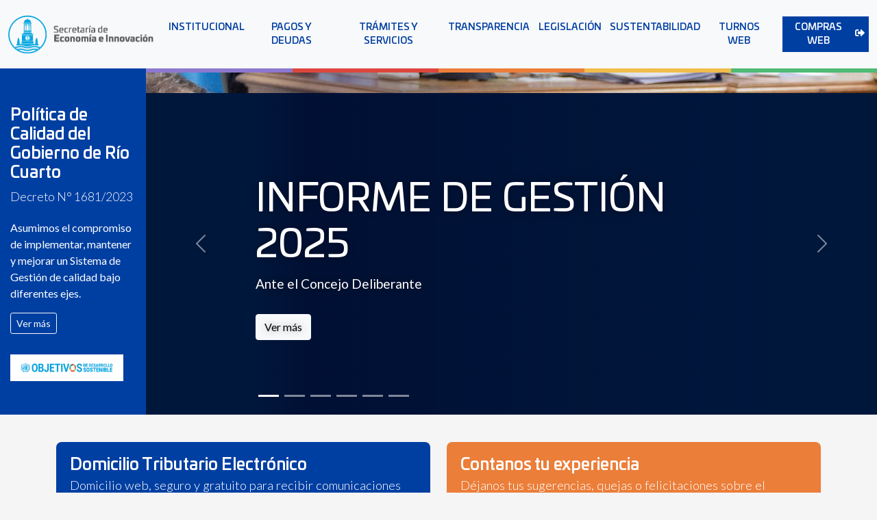

--- FILE ---
content_type: text/html; charset=utf-8
request_url: https://economiariocuarto.gob.ar/
body_size: 4344
content:
<!DOCTYPE html><html><head><meta name="viewport" content="width=device-width"/><meta charSet="utf-8"/><title>Sec. de Economia Río Cuarto</title><link rel="icon" href="/favicon.ico"/><meta name="next-head-count" content="4"/><link rel="stylesheet" href="https://cdnjs.cloudflare.com/ajax/libs/font-awesome/5.15.4/css/all.min.css" integrity="sha512-1ycn6IcaQQ40/MKBW2W4Rhis/DbILU74C1vSrLJxCq57o941Ym01SwNsOMqvEBFlcgUa6xLiPY/NS5R+E6ztJQ==" crossorigin="anonymous" referrerPolicy="no-referrer"/><link rel="stylesheet" href="https://cdnjs.cloudflare.com/ajax/libs/animate.css/4.1.1/animate.min.css"/><script src="https://cdn.jsdelivr.net/npm/@popperjs/core@2.10.2/dist/umd/popper.min.js" integrity="sha384-7+zCNj/IqJ95wo16oMtfsKbZ9ccEh31eOz1HGyDuCQ6wgnyJNSYdrPa03rtR1zdB" crossorigin="anonymous"></script><script src="https://cdn.jsdelivr.net/npm/bootstrap@5.1.3/dist/js/bootstrap.min.js" integrity="sha384-QJHtvGhmr9XOIpI6YVutG+2QOK9T+ZnN4kzFN1RtK3zEFEIsxhlmWl5/YESvpZ13" crossorigin="anonymous"></script><link rel="preload" href="/_next/static/css/c73415f3f8f8a5c9.css" as="style"/><link rel="stylesheet" href="/_next/static/css/c73415f3f8f8a5c9.css" data-n-g=""/><noscript data-n-css=""></noscript><script defer="" nomodule="" src="/_next/static/chunks/polyfills-5cd94c89d3acac5f.js"></script><script src="/_next/static/chunks/webpack-cb7634a8b6194820.js" defer=""></script><script src="/_next/static/chunks/framework-5f4595e5518b5600.js" defer=""></script><script src="/_next/static/chunks/main-50c47aed64a4cd91.js" defer=""></script><script src="/_next/static/chunks/pages/_app-3e373d4c55f20d76.js" defer=""></script><script src="/_next/static/chunks/722-4504caf3979fe303.js" defer=""></script><script src="/_next/static/chunks/350-8c00ccf370743a90.js" defer=""></script><script src="/_next/static/chunks/pages/index-0adcdcfa99d1dca9.js" defer=""></script><script src="/_next/static/iQNpyaHlUJwl2lJMByh4b/_buildManifest.js" defer=""></script><script src="/_next/static/iQNpyaHlUJwl2lJMByh4b/_ssgManifest.js" defer=""></script><script src="/_next/static/iQNpyaHlUJwl2lJMByh4b/_middlewareManifest.js" defer=""></script></head><body><noscript><iframe src="https://www.googletagmanager.com/ns.html?id=GTM-533NDGP" height="0" width="0" style="display:none;visibility:hidden"></iframe></noscript><div id="__next" data-reactroot=""><div class="wrapper"><nav class="navbar navbar-expand-xl navbar-light bg-light sticky-top"><div class="container-fluid"><a class="navbar-brand" href="/"><span style="box-sizing:border-box;display:inline-block;overflow:hidden;width:initial;height:initial;background:none;opacity:1;border:0;margin:0;padding:0;position:relative;max-width:100%"><span style="box-sizing:border-box;display:block;width:initial;height:initial;background:none;opacity:1;border:0;margin:0;padding:0;max-width:100%"><img style="display:block;max-width:100%;width:initial;height:initial;background:none;opacity:1;border:0;margin:0;padding:0" alt="" aria-hidden="true" src="data:image/svg+xml,%3csvg%20xmlns=%27http://www.w3.org/2000/svg%27%20version=%271.1%27%20width=%27423%27%20height=%27113%27/%3e"/></span><img alt="logo economia" src="[data-uri]" decoding="async" data-nimg="intrinsic" style="position:absolute;top:0;left:0;bottom:0;right:0;box-sizing:border-box;padding:0;border:none;margin:auto;display:block;width:0;height:0;min-width:100%;max-width:100%;min-height:100%;max-height:100%"/><noscript><img alt="logo economia" srcSet="/_next/image?url=%2Fimages%2Flogo-economia-new.png&amp;w=640&amp;q=75 1x, /_next/image?url=%2Fimages%2Flogo-economia-new.png&amp;w=1080&amp;q=75 2x" src="/_next/image?url=%2Fimages%2Flogo-economia-new.png&amp;w=1080&amp;q=75" decoding="async" data-nimg="intrinsic" style="position:absolute;top:0;left:0;bottom:0;right:0;box-sizing:border-box;padding:0;border:none;margin:auto;display:block;width:0;height:0;min-width:100%;max-width:100%;min-height:100%;max-height:100%" loading="lazy"/></noscript></span></a><button class="navbar-toggler" type="button" data-bs-toggle="collapse" data-bs-target="#navbarSupportedContent" aria-controls="navbarSupportedContent" aria-expanded="false" aria-label="Toggle navigation"><span class="navbar-toggler-icon"></span></button><div class="collapse navbar-collapse" id="navbarSupportedContent"><ul class="navbar-nav ms-auto"><li class="nav-item"><a class="nav-link" href="/institucional">Institucional</a></li><li class="nav-item"><a class="nav-link" href="/pagos-y-deudas">Pagos y Deudas</a></li><li class="nav-item d-none"><a class="nav-link" href="/compras-web">Compras Web</a></li><li class="nav-item"><a class="nav-link" href="/tramites-y-servicios">Trámites y Servicios</a></li><li class="nav-item"><a class="nav-link" href="/transparencia">Transparencia</a></li><li class="nav-item"><a class="nav-link" href="/legislacion">Legislación</a></li><li class="nav-item"><a class="nav-link" href="/sustentabilidad">Sustentabilidad</a></li><li class="nav-item"><a href="https://admin.toteminsight.com/progressiveApp/5f04b1401320d01ab4a513f6/index.jade" target="_blank" rel="noopener noreferrer" class="nav-link">Turnos Web</a></li><li class="nav-item"><a href="https://comprasweb.economiariocuarto.gob.ar/" class="special nav-link">Compras Web <i class="fas fa-sign-out-alt"></i></a></li></ul></div></div></nav><div class="barcolor sticky-top"><div class="item item-1"></div><div class="item item-2"></div><div class="item item-3"></div><div class="item item-4"></div><div class="item item-5"></div><div class="item item-6"></div></div><main><div class="row g-0"><div class="col-md-4 col-lg-3 col-xl-2 order-1"><div class="banner-top"><h4>Política de Calidad del Gobierno de Río Cuarto</h4><p class="lead">Decreto N° 1681/2023</p><p>Asumimos el compromiso de implementar, mantener y mejorar un Sistema de Gestión de calidad bajo diferentes ejes.</p><a class="btn btn-sm btn-outline-light" href="/noticias/politica-de-calidad-municipal-1686589511?id=190">Ver más</a><img src="/images/ods-logo.png" alt="" class="ods"/></div></div><div class="col-md-8 col-lg-9 col-xl-10 order-2"></div></div><div class="container"><div class="row"><div class="col-md-6"><div class="banner banner-box secondary mb-3"><div><h4 class="mb-2 mb-md-1">Domicilio Tributario Electrónico</h4><p class="lead">Domicilio web, seguro y gratuito para recibir comunicaciones oficiales del Gobierno de Río Cuarto</p></div><div><a class="btn btn-primary text-white text-uppercase" href="http://cidi.riocuarto.gov.ar/" target="_blank" rel="noopener noreferrer">Adherite Ahora</a></div></div></div><div class="col-md-6"><div class="banner banner-box primary mb-3"><div><h4 class="mb-2 mb-md-1">Contanos tu experiencia</h4><p class="lead">Déjanos tus sugerencias, quejas o felicitaciones sobre el servicio de atención al contribuyente.</p></div><div><a class="btn btn-secondary text-white text-uppercase" href="https://forms.gle/tE9ANvStj7eAyFKb9" target="_blank" rel="noopener noreferrer">Accede Aquí</a></div></div></div></div></div><section><div class="container"><h2>Gestiones Disponibles</h2><div class="row"><div class="col-md-6 col-lg-5 col-xl-4"><a target="_self" class="panel animate__animated animate__fadeIn" href="/pagos-y-deudas"><div class="panel-item"><div class="icon"><i class="fas fa-2x fa-wallet"></i></div><p>Pagos y Deudas</p></div></a></div><div class="col-md-6 col-lg-5 col-xl-4"><a target="_self" class="panel animate__animated animate__fadeIn" href="/tramites-y-servicios"><div class="panel-item"><div class="icon"><i class="fas fa-2x fa-cogs"></i></div><p>Tramites y Servicios</p></div></a></div><div class="col-md-6 col-lg-5 col-xl-4"><a target="_self" class="panel animate__animated animate__fadeIn" href="https://comprasweb.economiariocuarto.gob.ar/"><div class="panel-item"><div class="icon"><i class="fas fa-2x fa-shopping-bag"></i></div><p>Compras Web</p></div></a></div><div class="col-md-6 col-lg-5 col-xl-4"><a target="_self" class="panel animate__animated animate__fadeIn" href="/tramites-y-servicios/guia-de-tramites"><div class="panel-item"><div class="icon"><i class="fas fa-2x fa-globe-americas"></i></div><p>Trámites Online</p></div></a></div><div class="col-md-6 col-lg-5 col-xl-4"><a target="_blank" class="panel animate__animated animate__fadeIn" href="https://admin.toteminsight.com/progressiveApp/5f04b1401320d01ab4a513f6/index.jade"><div class="panel-item"><div class="icon"><i class="fas fa-2x fa-calendar-alt"></i></div><p>Turnos Web</p></div></a></div><div class="col-md-6 col-lg-5 col-xl-4"><a target="_blank" class="panel animate__animated animate__fadeIn" href="http://transparencia.riocuarto.gov.ar/"><div class="panel-item"><div class="icon"><i class="fas fa-2x fa-search"></i></div><p>Portal de Transparencia</p></div></a></div><div class="col-md-6 col-lg-5 col-xl-4"><a target="_blank" class="panel animate__animated animate__fadeIn" href="https://app.riocuarto.gov.ar:8443/gestiontributaria/servlet/com.recursos.suscripcioncdingreso"><div class="panel-item"><div class="icon"><i class="fas fa-2x fa-mobile-alt"></i></div><p>Ahora Digital</p></div></a></div><div class="col-md-6 col-lg-5 col-xl-4"><a target="_blank" class="panel animate__animated animate__fadeIn" href="http://transparencia.riocuarto.gov.ar/expedientes/"><div class="panel-item"><div class="icon"><i class="fas fa-2x fa-route"></i></div><p>Seguimiento de Expedientes</p></div></a></div></div></div></section><section class="cta"><div class="container"><div class="cta-body"><div class="cta-title">¿En qué podemos ayudarte?</div><p class="cta-text">Comunicate con nosotros por Whatsapp de lunes a viernes de 7.30 a 13hs.</p></div><div class="cta-button"><a href="https://wa.me/+5493584121879" target="_blank" rel="noopener noreferrer" class="btn btn-lg btn-primary text-white"><i class="fab fa-fw fa-whatsapp"></i>Contactar</a></div></div></section><section class="cta"><div class="container"><div class="cta-body"><div class="cta-title">Río Cuarto adhiere a los Objetivos de Desarrollo Sostenible</div><p class="cta-text">Adecuamos la política de ejecución presupuestaria a los lineamientos que establece la ONU</p></div><div class="cta-button"><a class="btn btn-lg btn-primary text-white" href="/ods">Mas Información</a></div></div></section><section class="expirations"><div class="container"><h2>Vencimientos</h2><div class="row"><div class="col-md-3"><div class="card"><div class="card-header"><div><div class="card-month">enero</div><div class="card-day">viernes 30</div></div><div><i class="fas fa-calendar-alt fa-lg"></i></div></div><div class="card-body"><div class="card-antetitle">1° Vencimiento</div><h3 class="card-title">Inmobiliario PAGO ANUAL</h3><div class="card-countdown"><span class="badge bg-secondary">Vence <!-- -->en 11 días<!-- --> </span></div><a href="https://app.riocuarto.gov.ar:8443/gestiontributaria/servlet/com.recursos.hceduimpmul?Inmo" class="btn btn-sm btn-dark" target="_blank" rel="noreferrer noopener">Consultar</a></div></div></div><div class="col-md-3"><div class="card"><div class="card-header"><div><div class="card-month">enero</div><div class="card-day">viernes 30</div></div><div><i class="fas fa-calendar-alt fa-lg"></i></div></div><div class="card-body"><div class="card-antetitle">1° Vencimiento</div><h3 class="card-title">Automotor PAGO ANUAL </h3><div class="card-countdown"><span class="badge bg-secondary">Vence <!-- -->en 11 días<!-- --> </span></div><a href="https://app.riocuarto.gov.ar:8443/gestiontributaria/servlet/com.recursos.hceduimpmul?Pate" class="btn btn-sm btn-dark" target="_blank" rel="noreferrer noopener">Consultar</a></div></div></div><div class="col-md-3"><div class="card"><div class="card-header"><div><div class="card-month">febrero</div><div class="card-day">miércoles 18</div></div><div><i class="fas fa-calendar-alt fa-lg"></i></div></div><div class="card-body"><div class="card-antetitle"></div><h3 class="card-title">Comercio e Industria (Enero)</h3><div class="card-countdown"><span class="badge bg-secondary">Vence <!-- -->en un mes<!-- --> </span></div><a href="https://app.riocuarto.gov.ar:8443/gestiontributaria/servlet/com.recursos.hceduimpmul?Come" class="btn btn-sm btn-dark" target="_blank" rel="noreferrer noopener">Consultar</a></div></div></div><div class="col-md-3"><div class="card"><div class="card-header"><div><div class="card-month">febrero</div><div class="card-day">viernes 27</div></div><div><i class="fas fa-calendar-alt fa-lg"></i></div></div><div class="card-body"><div class="card-antetitle">2º Vencimiento</div><h3 class="card-title">Inmobiliario PAGO ANUAL</h3><div class="card-countdown"><span class="badge bg-secondary">Vence <!-- -->en un mes<!-- --> </span></div><a href="https://app.riocuarto.gov.ar:8443/gestiontributaria/servlet/com.recursos.hceduimpmul?Inmo" class="btn btn-sm btn-dark" target="_blank" rel="noreferrer noopener">Consultar</a></div></div></div><div class="col-md-3"><div class="card"><div class="card-header"><div><div class="card-month">febrero</div><div class="card-day">viernes 27</div></div><div><i class="fas fa-calendar-alt fa-lg"></i></div></div><div class="card-body"><div class="card-antetitle">2º Vencimiento</div><h3 class="card-title">Automotor PAGO ANUAL </h3><div class="card-countdown"><span class="badge bg-secondary">Vence <!-- -->en un mes<!-- --> </span></div><a href="https://app.riocuarto.gov.ar:8443/gestiontributaria/servlet/com.recursos.hceduimpmul?Pate" class="btn btn-sm btn-dark" target="_blank" rel="noreferrer noopener">Consultar</a></div></div></div><div class="col-md-3"><div class="card"><div class="card-header"><div><div class="card-month">marzo</div><div class="card-day">martes 10</div></div><div><i class="fas fa-calendar-alt fa-lg"></i></div></div><div class="card-body"><div class="card-antetitle">1° Vencimiento</div><h3 class="card-title">Cementerio PAGO ANUAL </h3><div class="card-countdown"><span class="badge bg-secondary">Vence <!-- -->en 2 meses<!-- --> </span></div><a href="https://app.riocuarto.gov.ar:8443/gestiontributaria/servlet/com.recursos.hceduimpmul?Ceme" class="btn btn-sm btn-dark" target="_blank" rel="noreferrer noopener">Consultar</a></div></div></div><div class="col-md-3"><div class="card"><div class="card-header"><div><div class="card-month">marzo</div><div class="card-day">martes 31</div></div><div><i class="fas fa-calendar-alt fa-lg"></i></div></div><div class="card-body"><div class="card-antetitle">2º Vencimiento</div><h3 class="card-title">Cementerio PAGO ANUAL </h3><div class="card-countdown"><span class="badge bg-secondary">Vence <!-- -->en 2 meses<!-- --> </span></div><a href="https://app.riocuarto.gov.ar:8443/gestiontributaria/servlet/com.recursos.hceduimpmul?Ceme" class="btn btn-sm btn-dark" target="_blank" rel="noreferrer noopener">Consultar</a></div></div></div></div></div></section></main><footer><div class="container"><div><h6>Secretaría de Economía</h6><p>Constitución 988. Córdoba, Argentina.</p><p>Municipalidad de Río Cuarto</p></div><div><h6>Teléfono</h6><p><a href="tel:08004445454" target="_blank" rel="noopener noreferrer"><i class="fas fa-fw fa-phone-alt"></i><span>0800 444 5454</span></a></p><p>(opción 3)</p></div><div><h6>Whatsapp</h6><p><a href="https://wa.me/+5493584121879" target="_blank" rel="noopener noreferrer"><i class="fab fa-fw fa-whatsapp"></i><span>+54 9 358 412 1879</span></a></p><p><a href="https://wa.me/+5493585148212" target="_blank" rel="noopener noreferrer"><i class="fab fa-fw fa-whatsapp"></i><span>+54 9 358 514 8212</span></a></p></div><ul><li><a href="https://www.facebook.com/economiarioiv" target="_blank" rel="noreferrer noopener"><i class="fab fa-lg fa-facebook "></i></a></li><li><a href="https://www.instagram.com/economiariocuarto/" target="_blank" rel="noreferrer noopener"><i class="fab fa-lg fa-instagram "></i></a></li><li><a href="https://twitter.com/pabloantonetti" target="_blank" rel="noreferrer noopener"><i class="fab fa-lg fa-twitter "></i></a></li></ul></div></footer></div></div><script id="__NEXT_DATA__" type="application/json">{"props":{"pageProps":{"items":[{"id":"1","title":"Pagos y Deudas","iconUrl":"fa-wallet","url":"/pagos-y-deudas","urlExternal":false,"page":"home","category":""},{"id":"2","title":"Tramites y Servicios","iconUrl":"fa-cogs","url":"/tramites-y-servicios","urlExternal":false,"page":"home","category":""},{"id":"3","title":"Compras Web","iconUrl":"fa-shopping-bag","url":"https://comprasweb.economiariocuarto.gob.ar/","urlExternal":false,"page":"home","category":""},{"id":"4","title":"Trámites Online","iconUrl":"fa-globe-americas","url":"/tramites-y-servicios/guia-de-tramites","urlExternal":false,"page":"home","category":""},{"id":"5","title":"Turnos Web","iconUrl":"fa-calendar-alt","url":"https://admin.toteminsight.com/progressiveApp/5f04b1401320d01ab4a513f6/index.jade","urlExternal":true,"page":"home","category":""},{"id":"6","title":"Portal de Transparencia","iconUrl":"fa-search","url":"http://transparencia.riocuarto.gov.ar/","urlExternal":true,"page":"home","category":""},{"id":"33","title":"Ahora Digital","iconUrl":"fa-mobile-alt","url":"https://app.riocuarto.gov.ar:8443/gestiontributaria/servlet/com.recursos.suscripcioncdingreso","urlExternal":true,"page":"home","category":""},{"id":"34","title":"Seguimiento de Expedientes","iconUrl":"fa-route","url":"http://transparencia.riocuarto.gov.ar/expedientes/","urlExternal":true,"page":"home","category":""}],"expirations":[{"titulo":"Inmobiliario PAGO ANUAL","descripcion":"1° Vencimiento","fecha":"2026-01-30","url":"https://app.riocuarto.gov.ar:8443/gestiontributaria/servlet/com.recursos.hceduimpmul?Inmo"},{"titulo":"Automotor PAGO ANUAL ","descripcion":"1° Vencimiento","fecha":"2026-01-30","url":"https://app.riocuarto.gov.ar:8443/gestiontributaria/servlet/com.recursos.hceduimpmul?Pate"},{"titulo":"Comercio e Industria (Enero)","descripcion":"","fecha":"2026-02-18","url":"https://app.riocuarto.gov.ar:8443/gestiontributaria/servlet/com.recursos.hceduimpmul?Come"},{"titulo":"Inmobiliario PAGO ANUAL","descripcion":"2º Vencimiento","fecha":"2026-02-27","url":"https://app.riocuarto.gov.ar:8443/gestiontributaria/servlet/com.recursos.hceduimpmul?Inmo"},{"titulo":"Automotor PAGO ANUAL ","descripcion":"2º Vencimiento","fecha":"2026-02-27","url":"https://app.riocuarto.gov.ar:8443/gestiontributaria/servlet/com.recursos.hceduimpmul?Pate"},{"titulo":"Cementerio PAGO ANUAL ","descripcion":"1° Vencimiento","fecha":"2026-03-10","url":"https://app.riocuarto.gov.ar:8443/gestiontributaria/servlet/com.recursos.hceduimpmul?Ceme"},{"titulo":"Cementerio PAGO ANUAL ","descripcion":"2º Vencimiento","fecha":"2026-03-31","url":"https://app.riocuarto.gov.ar:8443/gestiontributaria/servlet/com.recursos.hceduimpmul?Ceme"}]},"__N_SSG":true},"page":"/","query":{},"buildId":"iQNpyaHlUJwl2lJMByh4b","isFallback":false,"gsp":true,"scriptLoader":[]}</script></body></html>

--- FILE ---
content_type: application/javascript; charset=utf-8
request_url: https://economiariocuarto.gob.ar/_next/static/chunks/pages/transparencia-e2120042cab0cd6f.js
body_size: 1040
content:
(self.webpackChunk_N_E=self.webpackChunk_N_E||[]).push([[21],{4694:function(e,n,r){(window.__NEXT_P=window.__NEXT_P||[]).push(["/transparencia",function(){return r(5998)}])},292:function(e,n,r){"use strict";r.d(n,{Z:function(){return a}});var t=r(5893);r(7294);function a(e){var n=e.title,r=e.subtitle;return(0,t.jsx)(t.Fragment,{children:(0,t.jsx)("header",{children:(0,t.jsxs)("div",{className:"container",children:[(0,t.jsx)("h4",{className:"display-6",children:n}),(0,t.jsx)("p",{className:"lead",children:r})]})})})}},2273:function(e,n,r){"use strict";r.d(n,{s:function(){return u}});var t=r(5893),a=r(5697),i=r.n(a),s=r(1163),c=r(1664),o=r.n(c),l=function(e){var n=e.item,r=(0,s.useRouter)();return(0,t.jsx)(t.Fragment,{children:n.title&&(0,t.jsx)("div",{className:"col-md-6 col-lg-5 col-xl-4",children:(0,t.jsx)(o(),{href:n.url?n.url:"/",children:(0,t.jsx)("a",{target:n.urlExternal?"_blank":"_self",className:"panel animate__animated animate__fadeIn",onClick:function(){return function(){var e=arguments.length>0&&void 0!==arguments[0]?arguments[0]:"";window.dataLayer=window.dataLayer||[],window.dataLayer.push({event:"custom.gtm.buttonClicked",category:"clicks",button:e,path:r.pathname})}(n.title)},children:(0,t.jsxs)("div",{className:"panel-item",children:[(0,t.jsx)("div",{className:"icon",children:(0,t.jsx)("i",{className:"fas fa-2x ".concat(n.iconUrl)})}),(0,t.jsx)("p",{children:n.title})]})})})})})},u=function(e){var n=e.items,r=e.title,a=void 0===r?"":r;return(0,t.jsxs)(t.Fragment,{children:[a&&(0,t.jsx)("h2",{children:a}),(0,t.jsx)("div",{className:"row",children:n.map((function(e){return(0,t.jsx)(l,{item:e},e.id)}))})]})};u.propTypes={items:i().array.isRequired}},5998:function(e,n,r){"use strict";r.r(n),r.d(n,{__N_SSG:function(){return o},default:function(){return l}});var t=r(5893),a=r(9008),i=r.n(a),s=r(2273),c=r(292),o=!0;function l(e){var n=e.items;return(0,t.jsxs)(t.Fragment,{children:[(0,t.jsx)(i(),{children:(0,t.jsx)("title",{children:"Sec. de Economia R\xedo Cuarto - Transparencia"})}),(0,t.jsx)(c.Z,{title:"Transparencia",subtitle:""}),(0,t.jsx)("section",{children:(0,t.jsxs)("div",{className:"container",children:[(0,t.jsx)(s.s,{items:n}),(0,t.jsxs)("div",{className:"banner secondary",children:[(0,t.jsxs)("div",{children:[(0,t.jsx)("h3",{children:"Cedul\xf3n Digital"}),(0,t.jsx)("p",{className:"lead",children:"Consulta la cantidad de contribuyentes que ya se adhirieron al programa #AhoraDigital"})]}),(0,t.jsx)("div",{children:(0,t.jsx)("a",{className:"btn btn-primary text-white text-uppercase",href:"https://app.riocuarto.gov.ar:8443/gestiontributaria/servlet/com.recursos.statscedulon",target:"_blank",rel:"noopener noreferrer",children:"Consultar Datos"})})]})]})})]})}},9008:function(e,n,r){e.exports=r(3121)},2703:function(e,n,r){"use strict";var t=r(414);function a(){}function i(){}i.resetWarningCache=a,e.exports=function(){function e(e,n,r,a,i,s){if(s!==t){var c=new Error("Calling PropTypes validators directly is not supported by the `prop-types` package. Use PropTypes.checkPropTypes() to call them. Read more at http://fb.me/use-check-prop-types");throw c.name="Invariant Violation",c}}function n(){return e}e.isRequired=e;var r={array:e,bigint:e,bool:e,func:e,number:e,object:e,string:e,symbol:e,any:e,arrayOf:n,element:e,elementType:e,instanceOf:n,node:e,objectOf:n,oneOf:n,oneOfType:n,shape:n,exact:n,checkPropTypes:i,resetWarningCache:a};return r.PropTypes=r,r}},5697:function(e,n,r){e.exports=r(2703)()},414:function(e){"use strict";e.exports="SECRET_DO_NOT_PASS_THIS_OR_YOU_WILL_BE_FIRED"}},function(e){e.O(0,[774,888,179],(function(){return n=4694,e(e.s=n);var n}));var n=e.O();_N_E=n}]);

--- FILE ---
content_type: application/javascript; charset=utf-8
request_url: https://economiariocuarto.gob.ar/_next/static/chunks/722-4504caf3979fe303.js
body_size: 2458
content:
(self.webpackChunk_N_E=self.webpackChunk_N_E||[]).push([[722],{3640:function(t,n,e){"use strict";function i(t){var n=function(t){return t&&t.ownerDocument||document}(t);return n&&n.defaultView||window}e.d(n,{Z:function(){return u}});var r=/([A-Z])/g;var o=/^ms-/;function s(t){return function(t){return t.replace(r,"-$1").toLowerCase()}(t).replace(o,"-ms-")}var a=/^((translate|rotate|scale)(X|Y|Z|3d)?|matrix(3d)?|perspective|skew(X|Y)?)$/i;var u=function(t,n){var e="",r="";if("string"===typeof n)return t.style.getPropertyValue(s(n))||function(t,n){return i(t).getComputedStyle(t,n)}(t).getPropertyValue(s(n));Object.keys(n).forEach((function(i){var o=n[i];o||0===o?!function(t){return!(!t||!a.test(t))}(i)?e+=s(i)+": "+o+";":r+=i+"("+o+") ":t.style.removeProperty(s(i))})),r&&(e+="transform: "+r+";"),t.style.cssText+=";"+e}},9008:function(t,n,e){t.exports=e(3121)},2785:function(t,n,e){"use strict";e.d(n,{Z:function(){return u}});var i=e(7294),r=e(5257),o=e(5654),s=e(3935);var a=e(5893);var u=i.forwardRef((({onEnter:t,onEntering:n,onEntered:e,onExit:u,onExiting:c,onExited:l,addEndListener:f,children:p,childRef:d,...E},h)=>{const v=(0,i.useRef)(null),x=(0,o.Z)(v,d),m=t=>{var n;x((n=t)&&"setState"in n?s.findDOMNode(n):null!=n?n:null)},b=t=>n=>{t&&v.current&&t(v.current,n)},C=(0,i.useCallback)(b(t),[t]),k=(0,i.useCallback)(b(n),[n]),g=(0,i.useCallback)(b(e),[e]),y=(0,i.useCallback)(b(u),[u]),S=(0,i.useCallback)(b(c),[c]),O=(0,i.useCallback)(b(l),[l]),w=(0,i.useCallback)(b(f),[f]);return(0,a.jsx)(r.ZP,{ref:h,...E,onEnter:C,onEntered:g,onEntering:k,onExit:y,onExited:O,onExiting:S,addEndListener:w,nodeRef:v,children:"function"===typeof p?(t,n)=>p(t,{...n,ref:m}):i.cloneElement(p,{ref:m})})}))},1404:function(t,n,e){"use strict";e.d(n,{Z:function(){return E}});var i=e(3640),r=!("undefined"===typeof window||!window.document||!window.document.createElement),o=!1,s=!1;try{var a={get passive(){return o=!0},get once(){return s=o=!0}};r&&(window.addEventListener("test",a,a),window.removeEventListener("test",a,!0))}catch(h){}var u=function(t,n,e,i){if(i&&"boolean"!==typeof i&&!s){var r=i.once,a=i.capture,u=e;!s&&r&&(u=e.__once||function t(i){this.removeEventListener(n,t,a),e.call(this,i)},e.__once=u),t.addEventListener(n,u,o?i:a)}t.addEventListener(n,e,i)};var c=function(t,n,e,i){var r=i&&"boolean"!==typeof i?i.capture:i;t.removeEventListener(n,e,r),e.__once&&t.removeEventListener(n,e.__once,r)};var l=function(t,n,e,i){return u(t,n,e,i),function(){c(t,n,e,i)}};function f(t,n,e){void 0===e&&(e=5);var i=!1,r=setTimeout((function(){i||function(t,n,e,i){if(void 0===e&&(e=!1),void 0===i&&(i=!0),t){var r=document.createEvent("HTMLEvents");r.initEvent(n,e,i),t.dispatchEvent(r)}}(t,"transitionend",!0)}),n+e),o=l(t,"transitionend",(function(){i=!0}),{once:!0});return function(){clearTimeout(r),o()}}function p(t,n,e,r){null==e&&(e=function(t){var n=(0,i.Z)(t,"transitionDuration")||"",e=-1===n.indexOf("ms")?1e3:1;return parseFloat(n)*e}(t)||0);var o=f(t,e,r),s=l(t,"transitionend",n);return function(){o(),s()}}function d(t,n){const e=(0,i.Z)(t,n)||"",r=-1===e.indexOf("ms")?1e3:1;return parseFloat(e)*r}function E(t,n){const e=d(t,"transitionDuration"),i=d(t,"transitionDelay"),r=p(t,(e=>{e.target===t&&(r(),n(e))}),e+i)}},4509:function(t,n,e){"use strict";function i(t){t.offsetHeight}e.d(n,{Z:function(){return i}})},5257:function(t,n,e){"use strict";e.d(n,{cn:function(){return p},d0:function(){return f},Wj:function(){return l},Ix:function(){return d},ZP:function(){return v}});var i=e(3366);function r(t,n){return r=Object.setPrototypeOf?Object.setPrototypeOf.bind():function(t,n){return t.__proto__=n,t},r(t,n)}var o=e(7294),s=e(3935),a=!1,u=o.createContext(null),c="unmounted",l="exited",f="entering",p="entered",d="exiting",E=function(t){var n,e;function E(n,e){var i;i=t.call(this,n,e)||this;var r,o=e&&!e.isMounting?n.enter:n.appear;return i.appearStatus=null,n.in?o?(r=l,i.appearStatus=f):r=p:r=n.unmountOnExit||n.mountOnEnter?c:l,i.state={status:r},i.nextCallback=null,i}e=t,(n=E).prototype=Object.create(e.prototype),n.prototype.constructor=n,r(n,e),E.getDerivedStateFromProps=function(t,n){return t.in&&n.status===c?{status:l}:null};var h=E.prototype;return h.componentDidMount=function(){this.updateStatus(!0,this.appearStatus)},h.componentDidUpdate=function(t){var n=null;if(t!==this.props){var e=this.state.status;this.props.in?e!==f&&e!==p&&(n=f):e!==f&&e!==p||(n=d)}this.updateStatus(!1,n)},h.componentWillUnmount=function(){this.cancelNextCallback()},h.getTimeouts=function(){var t,n,e,i=this.props.timeout;return t=n=e=i,null!=i&&"number"!==typeof i&&(t=i.exit,n=i.enter,e=void 0!==i.appear?i.appear:n),{exit:t,enter:n,appear:e}},h.updateStatus=function(t,n){void 0===t&&(t=!1),null!==n?(this.cancelNextCallback(),n===f?this.performEnter(t):this.performExit()):this.props.unmountOnExit&&this.state.status===l&&this.setState({status:c})},h.performEnter=function(t){var n=this,e=this.props.enter,i=this.context?this.context.isMounting:t,r=this.props.nodeRef?[i]:[s.findDOMNode(this),i],o=r[0],u=r[1],c=this.getTimeouts(),l=i?c.appear:c.enter;!t&&!e||a?this.safeSetState({status:p},(function(){n.props.onEntered(o)})):(this.props.onEnter(o,u),this.safeSetState({status:f},(function(){n.props.onEntering(o,u),n.onTransitionEnd(l,(function(){n.safeSetState({status:p},(function(){n.props.onEntered(o,u)}))}))})))},h.performExit=function(){var t=this,n=this.props.exit,e=this.getTimeouts(),i=this.props.nodeRef?void 0:s.findDOMNode(this);n&&!a?(this.props.onExit(i),this.safeSetState({status:d},(function(){t.props.onExiting(i),t.onTransitionEnd(e.exit,(function(){t.safeSetState({status:l},(function(){t.props.onExited(i)}))}))}))):this.safeSetState({status:l},(function(){t.props.onExited(i)}))},h.cancelNextCallback=function(){null!==this.nextCallback&&(this.nextCallback.cancel(),this.nextCallback=null)},h.safeSetState=function(t,n){n=this.setNextCallback(n),this.setState(t,n)},h.setNextCallback=function(t){var n=this,e=!0;return this.nextCallback=function(i){e&&(e=!1,n.nextCallback=null,t(i))},this.nextCallback.cancel=function(){e=!1},this.nextCallback},h.onTransitionEnd=function(t,n){this.setNextCallback(n);var e=this.props.nodeRef?this.props.nodeRef.current:s.findDOMNode(this),i=null==t&&!this.props.addEndListener;if(e&&!i){if(this.props.addEndListener){var r=this.props.nodeRef?[this.nextCallback]:[e,this.nextCallback],o=r[0],a=r[1];this.props.addEndListener(o,a)}null!=t&&setTimeout(this.nextCallback,t)}else setTimeout(this.nextCallback,0)},h.render=function(){var t=this.state.status;if(t===c)return null;var n=this.props,e=n.children,r=(n.in,n.mountOnEnter,n.unmountOnExit,n.appear,n.enter,n.exit,n.timeout,n.addEndListener,n.onEnter,n.onEntering,n.onEntered,n.onExit,n.onExiting,n.onExited,n.nodeRef,(0,i.Z)(n,["children","in","mountOnEnter","unmountOnExit","appear","enter","exit","timeout","addEndListener","onEnter","onEntering","onEntered","onExit","onExiting","onExited","nodeRef"]));return o.createElement(u.Provider,{value:null},"function"===typeof e?e(t,r):o.cloneElement(o.Children.only(e),r))},E}(o.Component);function h(){}E.contextType=u,E.propTypes={},E.defaultProps={in:!1,mountOnEnter:!1,unmountOnExit:!1,appear:!1,enter:!0,exit:!0,onEnter:h,onEntering:h,onEntered:h,onExit:h,onExiting:h,onExited:h},E.UNMOUNTED=c,E.EXITED=l,E.ENTERING=f,E.ENTERED=p,E.EXITING=d;var v=E}}]);

--- FILE ---
content_type: application/javascript; charset=utf-8
request_url: https://economiariocuarto.gob.ar/_next/static/iQNpyaHlUJwl2lJMByh4b/_ssgManifest.js
body_size: 423
content:
self.__SSG_MANIFEST=new Set(["\u002Fcompras-web\u002Fconcurso-de-precios-y-licitaciones","\u002Fcompras-web","\u002Fcompras-web\u002Fnormativa-de-compras","\u002Fcompras-web\u002Fregistro-de-proveedores","\u002Fcompras-web\u002Fsubasta-publica","\u002Festadisticas","\u002Fpagos-y-deudas","\u002Ftramites-y-servicios\u002Fguia-de-tramites","\u002Ftramites-y-servicios","\u002Ftramites-y-servicios\u002Fservicios-por-contribucion","\u002Ftransparencia\u002Fboletin-oficial","\u002Ftransparencia\u002Fdeclaraciones-juradas__old","\u002Ftransparencia\u002Fescala-salarial","\u002Ftransparencia","\u002F_transparencia","\u002F","\u002Flegislacion","\u002Ftransparencia\u002Finformacion-economica-financiera","\u002Ftransparencia\u002Finformacion-economica-financiera_COPY","\u002Ftransparencia\u002Fpresupuesto"]);self.__SSG_MANIFEST_CB&&self.__SSG_MANIFEST_CB()

--- FILE ---
content_type: application/javascript; charset=utf-8
request_url: https://economiariocuarto.gob.ar/_next/static/chunks/pages/_app-3e373d4c55f20d76.js
body_size: 33147
content:
(self.webpackChunk_N_E=self.webpackChunk_N_E||[]).push([[888],{2029:function(e,t,n){"use strict";var r=n(7294);t.Z=function(e){var t=(0,r.useRef)(e);return(0,r.useEffect)((function(){t.current=e}),[e]),t}},8146:function(e,t,n){"use strict";n.d(t,{Z:function(){return a}});var r=n(7294),i=n(2029);function a(e){var t=(0,i.Z)(e);return(0,r.useCallback)((function(){return t.current&&t.current.apply(t,arguments)}),[t])}},5654:function(e,t,n){"use strict";var r=n(7294),i=function(e){return e&&"function"!==typeof e?function(t){e.current=t}:e};t.Z=function(e,t){return(0,r.useMemo)((function(){return function(e,t){var n=i(e),r=i(t);return function(e){n&&n(e),r&&r(e)}}(e,t)}),[e,t])}},6454:function(e,t,n){"use strict";n.d(t,{Z:function(){return i}});var r=n(7294);function i(){var e=(0,r.useRef)(!0),t=(0,r.useRef)((function(){return e.current}));return(0,r.useEffect)((function(){return e.current=!0,function(){e.current=!1}}),[]),t.current}},7233:function(e,t,n){"use strict";n.d(t,{Z:function(){return c}});var r=n(7294);n(2029);var i=n(8146);n(6454);var a="undefined"!==typeof n.g&&n.g.navigator&&"ReactNative"===n.g.navigator.product;"undefined"!==typeof document||a?r.useLayoutEffect:r.useEffect,new WeakMap;var s=n(861),o=n(5893);const l=["onKeyDown"];const u=r.forwardRef(((e,t)=>{let{onKeyDown:n}=e,r=function(e,t){if(null==e)return{};var n,r,i={},a=Object.keys(e);for(r=0;r<a.length;r++)n=a[r],t.indexOf(n)>=0||(i[n]=e[n]);return i}(e,l);const[a]=(0,s.FT)(Object.assign({tagName:"a"},r)),u=(0,i.Z)((e=>{a.onKeyDown(e),null==n||n(e)}));return((c=r.href)&&"#"!==c.trim()||r.role)&&"button"!==r.role?(0,o.jsx)("a",Object.assign({ref:t},r,{onKeyDown:n})):(0,o.jsx)("a",Object.assign({ref:t},r,a,{onKeyDown:u}));var c}));u.displayName="Anchor";var c=u},861:function(e,t,n){"use strict";n.d(t,{FT:function(){return s}});var r=n(7294),i=n(5893);const a=["as","disabled"];function s({tagName:e,disabled:t,href:n,target:r,rel:i,onClick:a,tabIndex:s=0,type:o}){e||(e=null!=n||null!=r||null!=i?"a":"button");const l={tagName:e};if("button"===e)return[{type:o||"button",disabled:t},l];const u=r=>{(t||"a"===e&&function(e){return!e||"#"===e.trim()}(n))&&r.preventDefault(),t?r.stopPropagation():null==a||a(r)};return"a"===e&&(n||(n="#"),t&&(n=void 0)),[{role:"button",disabled:void 0,tabIndex:t?void 0:s,href:n,target:"a"===e?r:void 0,"aria-disabled":t||void 0,rel:"a"===e?i:void 0,onClick:u,onKeyDown:e=>{" "===e.key&&(e.preventDefault(),u(e))}},l]}const o=r.forwardRef(((e,t)=>{let{as:n,disabled:r}=e,o=function(e,t){if(null==e)return{};var n,r,i={},a=Object.keys(e);for(r=0;r<a.length;r++)n=a[r],t.indexOf(n)>=0||(i[n]=e[n]);return i}(e,a);const[l,{tagName:u}]=s(Object.assign({tagName:n,disabled:r},o));return(0,i.jsx)(u,Object.assign({},o,l,{ref:t}))}));o.displayName="Button",t.ZP=o},4184:function(e,t){var n;!function(){"use strict";var r={}.hasOwnProperty;function i(){for(var e=[],t=0;t<arguments.length;t++){var n=arguments[t];if(n){var a=typeof n;if("string"===a||"number"===a)e.push(n);else if(Array.isArray(n)){if(n.length){var s=i.apply(null,n);s&&e.push(s)}}else if("object"===a)if(n.toString===Object.prototype.toString)for(var o in n)r.call(n,o)&&n[o]&&e.push(o);else e.push(n.toString())}}return e.join(" ")}e.exports?(i.default=i,e.exports=i):void 0===(n=function(){return i}.apply(t,[]))||(e.exports=n)}()},1143:function(e){"use strict";e.exports=function(e,t,n,r,i,a,s,o){if(!e){var l;if(void 0===t)l=new Error("Minified exception occurred; use the non-minified dev environment for the full error message and additional helpful warnings.");else{var u=[n,r,i,a,s,o],c=0;(l=new Error(t.replace(/%s/g,(function(){return u[c++]})))).name="Invariant Violation"}throw l.framesToPop=1,l}}},5655:function(e,t,n){!function(e){"use strict";var t="ene._feb._mar._abr._may._jun._jul._ago._sep._oct._nov._dic.".split("_"),n="ene_feb_mar_abr_may_jun_jul_ago_sep_oct_nov_dic".split("_"),r=[/^ene/i,/^feb/i,/^mar/i,/^abr/i,/^may/i,/^jun/i,/^jul/i,/^ago/i,/^sep/i,/^oct/i,/^nov/i,/^dic/i],i=/^(enero|febrero|marzo|abril|mayo|junio|julio|agosto|septiembre|octubre|noviembre|diciembre|ene\.?|feb\.?|mar\.?|abr\.?|may\.?|jun\.?|jul\.?|ago\.?|sep\.?|oct\.?|nov\.?|dic\.?)/i;e.defineLocale("es",{months:"enero_febrero_marzo_abril_mayo_junio_julio_agosto_septiembre_octubre_noviembre_diciembre".split("_"),monthsShort:function(e,r){return e?/-MMM-/.test(r)?n[e.month()]:t[e.month()]:t},monthsRegex:i,monthsShortRegex:i,monthsStrictRegex:/^(enero|febrero|marzo|abril|mayo|junio|julio|agosto|septiembre|octubre|noviembre|diciembre)/i,monthsShortStrictRegex:/^(ene\.?|feb\.?|mar\.?|abr\.?|may\.?|jun\.?|jul\.?|ago\.?|sep\.?|oct\.?|nov\.?|dic\.?)/i,monthsParse:r,longMonthsParse:r,shortMonthsParse:r,weekdays:"domingo_lunes_martes_mi\xe9rcoles_jueves_viernes_s\xe1bado".split("_"),weekdaysShort:"dom._lun._mar._mi\xe9._jue._vie._s\xe1b.".split("_"),weekdaysMin:"do_lu_ma_mi_ju_vi_s\xe1".split("_"),weekdaysParseExact:!0,longDateFormat:{LT:"H:mm",LTS:"H:mm:ss",L:"DD/MM/YYYY",LL:"D [de] MMMM [de] YYYY",LLL:"D [de] MMMM [de] YYYY H:mm",LLLL:"dddd, D [de] MMMM [de] YYYY H:mm"},calendar:{sameDay:function(){return"[hoy a la"+(1!==this.hours()?"s":"")+"] LT"},nextDay:function(){return"[ma\xf1ana a la"+(1!==this.hours()?"s":"")+"] LT"},nextWeek:function(){return"dddd [a la"+(1!==this.hours()?"s":"")+"] LT"},lastDay:function(){return"[ayer a la"+(1!==this.hours()?"s":"")+"] LT"},lastWeek:function(){return"[el] dddd [pasado a la"+(1!==this.hours()?"s":"")+"] LT"},sameElse:"L"},relativeTime:{future:"en %s",past:"hace %s",s:"unos segundos",ss:"%d segundos",m:"un minuto",mm:"%d minutos",h:"una hora",hh:"%d horas",d:"un d\xeda",dd:"%d d\xedas",w:"una semana",ww:"%d semanas",M:"un mes",MM:"%d meses",y:"un a\xf1o",yy:"%d a\xf1os"},dayOfMonthOrdinalParse:/\d{1,2}\xba/,ordinal:"%d\xba",week:{dow:1,doy:4},invalidDate:"Fecha inv\xe1lida"})}(n(381))},381:function(e,t,n){(e=n.nmd(e)).exports=function(){"use strict";var t,n;function r(){return t.apply(null,arguments)}function i(e){t=e}function a(e){return e instanceof Array||"[object Array]"===Object.prototype.toString.call(e)}function s(e){return null!=e&&"[object Object]"===Object.prototype.toString.call(e)}function o(e,t){return Object.prototype.hasOwnProperty.call(e,t)}function l(e){if(Object.getOwnPropertyNames)return 0===Object.getOwnPropertyNames(e).length;var t;for(t in e)if(o(e,t))return!1;return!0}function u(e){return void 0===e}function c(e){return"number"===typeof e||"[object Number]"===Object.prototype.toString.call(e)}function d(e){return e instanceof Date||"[object Date]"===Object.prototype.toString.call(e)}function f(e,t){var n,r=[],i=e.length;for(n=0;n<i;++n)r.push(t(e[n],n));return r}function h(e,t){for(var n in t)o(t,n)&&(e[n]=t[n]);return o(t,"toString")&&(e.toString=t.toString),o(t,"valueOf")&&(e.valueOf=t.valueOf),e}function m(e,t,n,r){return $n(e,t,n,r,!0).utc()}function y(){return{empty:!1,unusedTokens:[],unusedInput:[],overflow:-2,charsLeftOver:0,nullInput:!1,invalidEra:null,invalidMonth:null,invalidFormat:!1,userInvalidated:!1,iso:!1,parsedDateParts:[],era:null,meridiem:null,rfc2822:!1,weekdayMismatch:!1}}function p(e){return null==e._pf&&(e._pf=y()),e._pf}function g(e){if(null==e._isValid){var t=p(e),r=n.call(t.parsedDateParts,(function(e){return null!=e})),i=!isNaN(e._d.getTime())&&t.overflow<0&&!t.empty&&!t.invalidEra&&!t.invalidMonth&&!t.invalidWeekday&&!t.weekdayMismatch&&!t.nullInput&&!t.invalidFormat&&!t.userInvalidated&&(!t.meridiem||t.meridiem&&r);if(e._strict&&(i=i&&0===t.charsLeftOver&&0===t.unusedTokens.length&&void 0===t.bigHour),null!=Object.isFrozen&&Object.isFrozen(e))return i;e._isValid=i}return e._isValid}function v(e){var t=m(NaN);return null!=e?h(p(t),e):p(t).userInvalidated=!0,t}n=Array.prototype.some?Array.prototype.some:function(e){var t,n=Object(this),r=n.length>>>0;for(t=0;t<r;t++)if(t in n&&e.call(this,n[t],t,n))return!0;return!1};var _=r.momentProperties=[],w=!1;function b(e,t){var n,r,i,a=_.length;if(u(t._isAMomentObject)||(e._isAMomentObject=t._isAMomentObject),u(t._i)||(e._i=t._i),u(t._f)||(e._f=t._f),u(t._l)||(e._l=t._l),u(t._strict)||(e._strict=t._strict),u(t._tzm)||(e._tzm=t._tzm),u(t._isUTC)||(e._isUTC=t._isUTC),u(t._offset)||(e._offset=t._offset),u(t._pf)||(e._pf=p(t)),u(t._locale)||(e._locale=t._locale),a>0)for(n=0;n<a;n++)u(i=t[r=_[n]])||(e[r]=i);return e}function k(e){b(this,e),this._d=new Date(null!=e._d?e._d.getTime():NaN),this.isValid()||(this._d=new Date(NaN)),!1===w&&(w=!0,r.updateOffset(this),w=!1)}function S(e){return e instanceof k||null!=e&&null!=e._isAMomentObject}function x(e){!1===r.suppressDeprecationWarnings&&"undefined"!==typeof console&&console.warn&&console.warn("Deprecation warning: "+e)}function M(e,t){var n=!0;return h((function(){if(null!=r.deprecationHandler&&r.deprecationHandler(null,e),n){var i,a,s,l=[],u=arguments.length;for(a=0;a<u;a++){if(i="","object"===typeof arguments[a]){for(s in i+="\n["+a+"] ",arguments[0])o(arguments[0],s)&&(i+=s+": "+arguments[0][s]+", ");i=i.slice(0,-2)}else i=arguments[a];l.push(i)}x(e+"\nArguments: "+Array.prototype.slice.call(l).join("")+"\n"+(new Error).stack),n=!1}return t.apply(this,arguments)}),t)}var D,O={};function j(e,t){null!=r.deprecationHandler&&r.deprecationHandler(e,t),O[e]||(x(t),O[e]=!0)}function Y(e){return"undefined"!==typeof Function&&e instanceof Function||"[object Function]"===Object.prototype.toString.call(e)}function N(e){var t,n;for(n in e)o(e,n)&&(Y(t=e[n])?this[n]=t:this["_"+n]=t);this._config=e,this._dayOfMonthOrdinalParseLenient=new RegExp((this._dayOfMonthOrdinalParse.source||this._ordinalParse.source)+"|"+/\d{1,2}/.source)}function T(e,t){var n,r=h({},e);for(n in t)o(t,n)&&(s(e[n])&&s(t[n])?(r[n]={},h(r[n],e[n]),h(r[n],t[n])):null!=t[n]?r[n]=t[n]:delete r[n]);for(n in e)o(e,n)&&!o(t,n)&&s(e[n])&&(r[n]=h({},r[n]));return r}function C(e){null!=e&&this.set(e)}r.suppressDeprecationWarnings=!1,r.deprecationHandler=null,D=Object.keys?Object.keys:function(e){var t,n=[];for(t in e)o(e,t)&&n.push(t);return n};var P={sameDay:"[Today at] LT",nextDay:"[Tomorrow at] LT",nextWeek:"dddd [at] LT",lastDay:"[Yesterday at] LT",lastWeek:"[Last] dddd [at] LT",sameElse:"L"};function R(e,t,n){var r=this._calendar[e]||this._calendar.sameElse;return Y(r)?r.call(t,n):r}function E(e,t,n){var r=""+Math.abs(e),i=t-r.length;return(e>=0?n?"+":"":"-")+Math.pow(10,Math.max(0,i)).toString().substr(1)+r}var L=/(\[[^\[]*\])|(\\)?([Hh]mm(ss)?|Mo|MM?M?M?|Do|DDDo|DD?D?D?|ddd?d?|do?|w[o|w]?|W[o|W]?|Qo?|N{1,5}|YYYYYY|YYYYY|YYYY|YY|y{2,4}|yo?|gg(ggg?)?|GG(GGG?)?|e|E|a|A|hh?|HH?|kk?|mm?|ss?|S{1,9}|x|X|zz?|ZZ?|.)/g,A=/(\[[^\[]*\])|(\\)?(LTS|LT|LL?L?L?|l{1,4})/g,W={},I={};function U(e,t,n,r){var i=r;"string"===typeof r&&(i=function(){return this[r]()}),e&&(I[e]=i),t&&(I[t[0]]=function(){return E(i.apply(this,arguments),t[1],t[2])}),n&&(I[n]=function(){return this.localeData().ordinal(i.apply(this,arguments),e)})}function H(e){return e.match(/\[[\s\S]/)?e.replace(/^\[|\]$/g,""):e.replace(/\\/g,"")}function F(e){var t,n,r=e.match(L);for(t=0,n=r.length;t<n;t++)I[r[t]]?r[t]=I[r[t]]:r[t]=H(r[t]);return function(t){var i,a="";for(i=0;i<n;i++)a+=Y(r[i])?r[i].call(t,e):r[i];return a}}function z(e,t){return e.isValid()?(t=V(t,e.localeData()),W[t]=W[t]||F(t),W[t](e)):e.localeData().invalidDate()}function V(e,t){var n=5;function r(e){return t.longDateFormat(e)||e}for(A.lastIndex=0;n>=0&&A.test(e);)e=e.replace(A,r),A.lastIndex=0,n-=1;return e}var G={LTS:"h:mm:ss A",LT:"h:mm A",L:"MM/DD/YYYY",LL:"MMMM D, YYYY",LLL:"MMMM D, YYYY h:mm A",LLLL:"dddd, MMMM D, YYYY h:mm A"};function Z(e){var t=this._longDateFormat[e],n=this._longDateFormat[e.toUpperCase()];return t||!n?t:(this._longDateFormat[e]=n.match(L).map((function(e){return"MMMM"===e||"MM"===e||"DD"===e||"dddd"===e?e.slice(1):e})).join(""),this._longDateFormat[e])}var q="Invalid date";function $(){return this._invalidDate}var B="%d",K=/\d{1,2}/;function J(e){return this._ordinal.replace("%d",e)}var Q={future:"in %s",past:"%s ago",s:"a few seconds",ss:"%d seconds",m:"a minute",mm:"%d minutes",h:"an hour",hh:"%d hours",d:"a day",dd:"%d days",w:"a week",ww:"%d weeks",M:"a month",MM:"%d months",y:"a year",yy:"%d years"};function X(e,t,n,r){var i=this._relativeTime[n];return Y(i)?i(e,t,n,r):i.replace(/%d/i,e)}function ee(e,t){var n=this._relativeTime[e>0?"future":"past"];return Y(n)?n(t):n.replace(/%s/i,t)}var te={};function ne(e,t){var n=e.toLowerCase();te[n]=te[n+"s"]=te[t]=e}function re(e){return"string"===typeof e?te[e]||te[e.toLowerCase()]:void 0}function ie(e){var t,n,r={};for(n in e)o(e,n)&&(t=re(n))&&(r[t]=e[n]);return r}var ae={};function se(e,t){ae[e]=t}function oe(e){var t,n=[];for(t in e)o(e,t)&&n.push({unit:t,priority:ae[t]});return n.sort((function(e,t){return e.priority-t.priority})),n}function le(e){return e%4===0&&e%100!==0||e%400===0}function ue(e){return e<0?Math.ceil(e)||0:Math.floor(e)}function ce(e){var t=+e,n=0;return 0!==t&&isFinite(t)&&(n=ue(t)),n}function de(e,t){return function(n){return null!=n?(he(this,e,n),r.updateOffset(this,t),this):fe(this,e)}}function fe(e,t){return e.isValid()?e._d["get"+(e._isUTC?"UTC":"")+t]():NaN}function he(e,t,n){e.isValid()&&!isNaN(n)&&("FullYear"===t&&le(e.year())&&1===e.month()&&29===e.date()?(n=ce(n),e._d["set"+(e._isUTC?"UTC":"")+t](n,e.month(),Xe(n,e.month()))):e._d["set"+(e._isUTC?"UTC":"")+t](n))}function me(e){return Y(this[e=re(e)])?this[e]():this}function ye(e,t){if("object"===typeof e){var n,r=oe(e=ie(e)),i=r.length;for(n=0;n<i;n++)this[r[n].unit](e[r[n].unit])}else if(Y(this[e=re(e)]))return this[e](t);return this}var pe,ge=/\d/,ve=/\d\d/,_e=/\d{3}/,we=/\d{4}/,be=/[+-]?\d{6}/,ke=/\d\d?/,Se=/\d\d\d\d?/,xe=/\d\d\d\d\d\d?/,Me=/\d{1,3}/,De=/\d{1,4}/,Oe=/[+-]?\d{1,6}/,je=/\d+/,Ye=/[+-]?\d+/,Ne=/Z|[+-]\d\d:?\d\d/gi,Te=/Z|[+-]\d\d(?::?\d\d)?/gi,Ce=/[+-]?\d+(\.\d{1,3})?/,Pe=/[0-9]{0,256}['a-z\u00A0-\u05FF\u0700-\uD7FF\uF900-\uFDCF\uFDF0-\uFF07\uFF10-\uFFEF]{1,256}|[\u0600-\u06FF\/]{1,256}(\s*?[\u0600-\u06FF]{1,256}){1,2}/i;function Re(e,t,n){pe[e]=Y(t)?t:function(e,r){return e&&n?n:t}}function Ee(e,t){return o(pe,e)?pe[e](t._strict,t._locale):new RegExp(Le(e))}function Le(e){return Ae(e.replace("\\","").replace(/\\(\[)|\\(\])|\[([^\]\[]*)\]|\\(.)/g,(function(e,t,n,r,i){return t||n||r||i})))}function Ae(e){return e.replace(/[-\/\\^$*+?.()|[\]{}]/g,"\\$&")}pe={};var We={};function Ie(e,t){var n,r,i=t;for("string"===typeof e&&(e=[e]),c(t)&&(i=function(e,n){n[t]=ce(e)}),r=e.length,n=0;n<r;n++)We[e[n]]=i}function Ue(e,t){Ie(e,(function(e,n,r,i){r._w=r._w||{},t(e,r._w,r,i)}))}function He(e,t,n){null!=t&&o(We,e)&&We[e](t,n._a,n,e)}var Fe,ze=0,Ve=1,Ge=2,Ze=3,qe=4,$e=5,Be=6,Ke=7,Je=8;function Qe(e,t){return(e%t+t)%t}function Xe(e,t){if(isNaN(e)||isNaN(t))return NaN;var n=Qe(t,12);return e+=(t-n)/12,1===n?le(e)?29:28:31-n%7%2}Fe=Array.prototype.indexOf?Array.prototype.indexOf:function(e){var t;for(t=0;t<this.length;++t)if(this[t]===e)return t;return-1},U("M",["MM",2],"Mo",(function(){return this.month()+1})),U("MMM",0,0,(function(e){return this.localeData().monthsShort(this,e)})),U("MMMM",0,0,(function(e){return this.localeData().months(this,e)})),ne("month","M"),se("month",8),Re("M",ke),Re("MM",ke,ve),Re("MMM",(function(e,t){return t.monthsShortRegex(e)})),Re("MMMM",(function(e,t){return t.monthsRegex(e)})),Ie(["M","MM"],(function(e,t){t[Ve]=ce(e)-1})),Ie(["MMM","MMMM"],(function(e,t,n,r){var i=n._locale.monthsParse(e,r,n._strict);null!=i?t[Ve]=i:p(n).invalidMonth=e}));var et="January_February_March_April_May_June_July_August_September_October_November_December".split("_"),tt="Jan_Feb_Mar_Apr_May_Jun_Jul_Aug_Sep_Oct_Nov_Dec".split("_"),nt=/D[oD]?(\[[^\[\]]*\]|\s)+MMMM?/,rt=Pe,it=Pe;function at(e,t){return e?a(this._months)?this._months[e.month()]:this._months[(this._months.isFormat||nt).test(t)?"format":"standalone"][e.month()]:a(this._months)?this._months:this._months.standalone}function st(e,t){return e?a(this._monthsShort)?this._monthsShort[e.month()]:this._monthsShort[nt.test(t)?"format":"standalone"][e.month()]:a(this._monthsShort)?this._monthsShort:this._monthsShort.standalone}function ot(e,t,n){var r,i,a,s=e.toLocaleLowerCase();if(!this._monthsParse)for(this._monthsParse=[],this._longMonthsParse=[],this._shortMonthsParse=[],r=0;r<12;++r)a=m([2e3,r]),this._shortMonthsParse[r]=this.monthsShort(a,"").toLocaleLowerCase(),this._longMonthsParse[r]=this.months(a,"").toLocaleLowerCase();return n?"MMM"===t?-1!==(i=Fe.call(this._shortMonthsParse,s))?i:null:-1!==(i=Fe.call(this._longMonthsParse,s))?i:null:"MMM"===t?-1!==(i=Fe.call(this._shortMonthsParse,s))||-1!==(i=Fe.call(this._longMonthsParse,s))?i:null:-1!==(i=Fe.call(this._longMonthsParse,s))||-1!==(i=Fe.call(this._shortMonthsParse,s))?i:null}function lt(e,t,n){var r,i,a;if(this._monthsParseExact)return ot.call(this,e,t,n);for(this._monthsParse||(this._monthsParse=[],this._longMonthsParse=[],this._shortMonthsParse=[]),r=0;r<12;r++){if(i=m([2e3,r]),n&&!this._longMonthsParse[r]&&(this._longMonthsParse[r]=new RegExp("^"+this.months(i,"").replace(".","")+"$","i"),this._shortMonthsParse[r]=new RegExp("^"+this.monthsShort(i,"").replace(".","")+"$","i")),n||this._monthsParse[r]||(a="^"+this.months(i,"")+"|^"+this.monthsShort(i,""),this._monthsParse[r]=new RegExp(a.replace(".",""),"i")),n&&"MMMM"===t&&this._longMonthsParse[r].test(e))return r;if(n&&"MMM"===t&&this._shortMonthsParse[r].test(e))return r;if(!n&&this._monthsParse[r].test(e))return r}}function ut(e,t){var n;if(!e.isValid())return e;if("string"===typeof t)if(/^\d+$/.test(t))t=ce(t);else if(!c(t=e.localeData().monthsParse(t)))return e;return n=Math.min(e.date(),Xe(e.year(),t)),e._d["set"+(e._isUTC?"UTC":"")+"Month"](t,n),e}function ct(e){return null!=e?(ut(this,e),r.updateOffset(this,!0),this):fe(this,"Month")}function dt(){return Xe(this.year(),this.month())}function ft(e){return this._monthsParseExact?(o(this,"_monthsRegex")||mt.call(this),e?this._monthsShortStrictRegex:this._monthsShortRegex):(o(this,"_monthsShortRegex")||(this._monthsShortRegex=rt),this._monthsShortStrictRegex&&e?this._monthsShortStrictRegex:this._monthsShortRegex)}function ht(e){return this._monthsParseExact?(o(this,"_monthsRegex")||mt.call(this),e?this._monthsStrictRegex:this._monthsRegex):(o(this,"_monthsRegex")||(this._monthsRegex=it),this._monthsStrictRegex&&e?this._monthsStrictRegex:this._monthsRegex)}function mt(){function e(e,t){return t.length-e.length}var t,n,r=[],i=[],a=[];for(t=0;t<12;t++)n=m([2e3,t]),r.push(this.monthsShort(n,"")),i.push(this.months(n,"")),a.push(this.months(n,"")),a.push(this.monthsShort(n,""));for(r.sort(e),i.sort(e),a.sort(e),t=0;t<12;t++)r[t]=Ae(r[t]),i[t]=Ae(i[t]);for(t=0;t<24;t++)a[t]=Ae(a[t]);this._monthsRegex=new RegExp("^("+a.join("|")+")","i"),this._monthsShortRegex=this._monthsRegex,this._monthsStrictRegex=new RegExp("^("+i.join("|")+")","i"),this._monthsShortStrictRegex=new RegExp("^("+r.join("|")+")","i")}function yt(e){return le(e)?366:365}U("Y",0,0,(function(){var e=this.year();return e<=9999?E(e,4):"+"+e})),U(0,["YY",2],0,(function(){return this.year()%100})),U(0,["YYYY",4],0,"year"),U(0,["YYYYY",5],0,"year"),U(0,["YYYYYY",6,!0],0,"year"),ne("year","y"),se("year",1),Re("Y",Ye),Re("YY",ke,ve),Re("YYYY",De,we),Re("YYYYY",Oe,be),Re("YYYYYY",Oe,be),Ie(["YYYYY","YYYYYY"],ze),Ie("YYYY",(function(e,t){t[ze]=2===e.length?r.parseTwoDigitYear(e):ce(e)})),Ie("YY",(function(e,t){t[ze]=r.parseTwoDigitYear(e)})),Ie("Y",(function(e,t){t[ze]=parseInt(e,10)})),r.parseTwoDigitYear=function(e){return ce(e)+(ce(e)>68?1900:2e3)};var pt=de("FullYear",!0);function gt(){return le(this.year())}function vt(e,t,n,r,i,a,s){var o;return e<100&&e>=0?(o=new Date(e+400,t,n,r,i,a,s),isFinite(o.getFullYear())&&o.setFullYear(e)):o=new Date(e,t,n,r,i,a,s),o}function _t(e){var t,n;return e<100&&e>=0?((n=Array.prototype.slice.call(arguments))[0]=e+400,t=new Date(Date.UTC.apply(null,n)),isFinite(t.getUTCFullYear())&&t.setUTCFullYear(e)):t=new Date(Date.UTC.apply(null,arguments)),t}function wt(e,t,n){var r=7+t-n;return-(7+_t(e,0,r).getUTCDay()-t)%7+r-1}function bt(e,t,n,r,i){var a,s,o=1+7*(t-1)+(7+n-r)%7+wt(e,r,i);return o<=0?s=yt(a=e-1)+o:o>yt(e)?(a=e+1,s=o-yt(e)):(a=e,s=o),{year:a,dayOfYear:s}}function kt(e,t,n){var r,i,a=wt(e.year(),t,n),s=Math.floor((e.dayOfYear()-a-1)/7)+1;return s<1?r=s+St(i=e.year()-1,t,n):s>St(e.year(),t,n)?(r=s-St(e.year(),t,n),i=e.year()+1):(i=e.year(),r=s),{week:r,year:i}}function St(e,t,n){var r=wt(e,t,n),i=wt(e+1,t,n);return(yt(e)-r+i)/7}function xt(e){return kt(e,this._week.dow,this._week.doy).week}U("w",["ww",2],"wo","week"),U("W",["WW",2],"Wo","isoWeek"),ne("week","w"),ne("isoWeek","W"),se("week",5),se("isoWeek",5),Re("w",ke),Re("ww",ke,ve),Re("W",ke),Re("WW",ke,ve),Ue(["w","ww","W","WW"],(function(e,t,n,r){t[r.substr(0,1)]=ce(e)}));var Mt={dow:0,doy:6};function Dt(){return this._week.dow}function Ot(){return this._week.doy}function jt(e){var t=this.localeData().week(this);return null==e?t:this.add(7*(e-t),"d")}function Yt(e){var t=kt(this,1,4).week;return null==e?t:this.add(7*(e-t),"d")}function Nt(e,t){return"string"!==typeof e?e:isNaN(e)?"number"===typeof(e=t.weekdaysParse(e))?e:null:parseInt(e,10)}function Tt(e,t){return"string"===typeof e?t.weekdaysParse(e)%7||7:isNaN(e)?null:e}function Ct(e,t){return e.slice(t,7).concat(e.slice(0,t))}U("d",0,"do","day"),U("dd",0,0,(function(e){return this.localeData().weekdaysMin(this,e)})),U("ddd",0,0,(function(e){return this.localeData().weekdaysShort(this,e)})),U("dddd",0,0,(function(e){return this.localeData().weekdays(this,e)})),U("e",0,0,"weekday"),U("E",0,0,"isoWeekday"),ne("day","d"),ne("weekday","e"),ne("isoWeekday","E"),se("day",11),se("weekday",11),se("isoWeekday",11),Re("d",ke),Re("e",ke),Re("E",ke),Re("dd",(function(e,t){return t.weekdaysMinRegex(e)})),Re("ddd",(function(e,t){return t.weekdaysShortRegex(e)})),Re("dddd",(function(e,t){return t.weekdaysRegex(e)})),Ue(["dd","ddd","dddd"],(function(e,t,n,r){var i=n._locale.weekdaysParse(e,r,n._strict);null!=i?t.d=i:p(n).invalidWeekday=e})),Ue(["d","e","E"],(function(e,t,n,r){t[r]=ce(e)}));var Pt="Sunday_Monday_Tuesday_Wednesday_Thursday_Friday_Saturday".split("_"),Rt="Sun_Mon_Tue_Wed_Thu_Fri_Sat".split("_"),Et="Su_Mo_Tu_We_Th_Fr_Sa".split("_"),Lt=Pe,At=Pe,Wt=Pe;function It(e,t){var n=a(this._weekdays)?this._weekdays:this._weekdays[e&&!0!==e&&this._weekdays.isFormat.test(t)?"format":"standalone"];return!0===e?Ct(n,this._week.dow):e?n[e.day()]:n}function Ut(e){return!0===e?Ct(this._weekdaysShort,this._week.dow):e?this._weekdaysShort[e.day()]:this._weekdaysShort}function Ht(e){return!0===e?Ct(this._weekdaysMin,this._week.dow):e?this._weekdaysMin[e.day()]:this._weekdaysMin}function Ft(e,t,n){var r,i,a,s=e.toLocaleLowerCase();if(!this._weekdaysParse)for(this._weekdaysParse=[],this._shortWeekdaysParse=[],this._minWeekdaysParse=[],r=0;r<7;++r)a=m([2e3,1]).day(r),this._minWeekdaysParse[r]=this.weekdaysMin(a,"").toLocaleLowerCase(),this._shortWeekdaysParse[r]=this.weekdaysShort(a,"").toLocaleLowerCase(),this._weekdaysParse[r]=this.weekdays(a,"").toLocaleLowerCase();return n?"dddd"===t?-1!==(i=Fe.call(this._weekdaysParse,s))?i:null:"ddd"===t?-1!==(i=Fe.call(this._shortWeekdaysParse,s))?i:null:-1!==(i=Fe.call(this._minWeekdaysParse,s))?i:null:"dddd"===t?-1!==(i=Fe.call(this._weekdaysParse,s))||-1!==(i=Fe.call(this._shortWeekdaysParse,s))||-1!==(i=Fe.call(this._minWeekdaysParse,s))?i:null:"ddd"===t?-1!==(i=Fe.call(this._shortWeekdaysParse,s))||-1!==(i=Fe.call(this._weekdaysParse,s))||-1!==(i=Fe.call(this._minWeekdaysParse,s))?i:null:-1!==(i=Fe.call(this._minWeekdaysParse,s))||-1!==(i=Fe.call(this._weekdaysParse,s))||-1!==(i=Fe.call(this._shortWeekdaysParse,s))?i:null}function zt(e,t,n){var r,i,a;if(this._weekdaysParseExact)return Ft.call(this,e,t,n);for(this._weekdaysParse||(this._weekdaysParse=[],this._minWeekdaysParse=[],this._shortWeekdaysParse=[],this._fullWeekdaysParse=[]),r=0;r<7;r++){if(i=m([2e3,1]).day(r),n&&!this._fullWeekdaysParse[r]&&(this._fullWeekdaysParse[r]=new RegExp("^"+this.weekdays(i,"").replace(".","\\.?")+"$","i"),this._shortWeekdaysParse[r]=new RegExp("^"+this.weekdaysShort(i,"").replace(".","\\.?")+"$","i"),this._minWeekdaysParse[r]=new RegExp("^"+this.weekdaysMin(i,"").replace(".","\\.?")+"$","i")),this._weekdaysParse[r]||(a="^"+this.weekdays(i,"")+"|^"+this.weekdaysShort(i,"")+"|^"+this.weekdaysMin(i,""),this._weekdaysParse[r]=new RegExp(a.replace(".",""),"i")),n&&"dddd"===t&&this._fullWeekdaysParse[r].test(e))return r;if(n&&"ddd"===t&&this._shortWeekdaysParse[r].test(e))return r;if(n&&"dd"===t&&this._minWeekdaysParse[r].test(e))return r;if(!n&&this._weekdaysParse[r].test(e))return r}}function Vt(e){if(!this.isValid())return null!=e?this:NaN;var t=this._isUTC?this._d.getUTCDay():this._d.getDay();return null!=e?(e=Nt(e,this.localeData()),this.add(e-t,"d")):t}function Gt(e){if(!this.isValid())return null!=e?this:NaN;var t=(this.day()+7-this.localeData()._week.dow)%7;return null==e?t:this.add(e-t,"d")}function Zt(e){if(!this.isValid())return null!=e?this:NaN;if(null!=e){var t=Tt(e,this.localeData());return this.day(this.day()%7?t:t-7)}return this.day()||7}function qt(e){return this._weekdaysParseExact?(o(this,"_weekdaysRegex")||Kt.call(this),e?this._weekdaysStrictRegex:this._weekdaysRegex):(o(this,"_weekdaysRegex")||(this._weekdaysRegex=Lt),this._weekdaysStrictRegex&&e?this._weekdaysStrictRegex:this._weekdaysRegex)}function $t(e){return this._weekdaysParseExact?(o(this,"_weekdaysRegex")||Kt.call(this),e?this._weekdaysShortStrictRegex:this._weekdaysShortRegex):(o(this,"_weekdaysShortRegex")||(this._weekdaysShortRegex=At),this._weekdaysShortStrictRegex&&e?this._weekdaysShortStrictRegex:this._weekdaysShortRegex)}function Bt(e){return this._weekdaysParseExact?(o(this,"_weekdaysRegex")||Kt.call(this),e?this._weekdaysMinStrictRegex:this._weekdaysMinRegex):(o(this,"_weekdaysMinRegex")||(this._weekdaysMinRegex=Wt),this._weekdaysMinStrictRegex&&e?this._weekdaysMinStrictRegex:this._weekdaysMinRegex)}function Kt(){function e(e,t){return t.length-e.length}var t,n,r,i,a,s=[],o=[],l=[],u=[];for(t=0;t<7;t++)n=m([2e3,1]).day(t),r=Ae(this.weekdaysMin(n,"")),i=Ae(this.weekdaysShort(n,"")),a=Ae(this.weekdays(n,"")),s.push(r),o.push(i),l.push(a),u.push(r),u.push(i),u.push(a);s.sort(e),o.sort(e),l.sort(e),u.sort(e),this._weekdaysRegex=new RegExp("^("+u.join("|")+")","i"),this._weekdaysShortRegex=this._weekdaysRegex,this._weekdaysMinRegex=this._weekdaysRegex,this._weekdaysStrictRegex=new RegExp("^("+l.join("|")+")","i"),this._weekdaysShortStrictRegex=new RegExp("^("+o.join("|")+")","i"),this._weekdaysMinStrictRegex=new RegExp("^("+s.join("|")+")","i")}function Jt(){return this.hours()%12||12}function Qt(){return this.hours()||24}function Xt(e,t){U(e,0,0,(function(){return this.localeData().meridiem(this.hours(),this.minutes(),t)}))}function en(e,t){return t._meridiemParse}function tn(e){return"p"===(e+"").toLowerCase().charAt(0)}U("H",["HH",2],0,"hour"),U("h",["hh",2],0,Jt),U("k",["kk",2],0,Qt),U("hmm",0,0,(function(){return""+Jt.apply(this)+E(this.minutes(),2)})),U("hmmss",0,0,(function(){return""+Jt.apply(this)+E(this.minutes(),2)+E(this.seconds(),2)})),U("Hmm",0,0,(function(){return""+this.hours()+E(this.minutes(),2)})),U("Hmmss",0,0,(function(){return""+this.hours()+E(this.minutes(),2)+E(this.seconds(),2)})),Xt("a",!0),Xt("A",!1),ne("hour","h"),se("hour",13),Re("a",en),Re("A",en),Re("H",ke),Re("h",ke),Re("k",ke),Re("HH",ke,ve),Re("hh",ke,ve),Re("kk",ke,ve),Re("hmm",Se),Re("hmmss",xe),Re("Hmm",Se),Re("Hmmss",xe),Ie(["H","HH"],Ze),Ie(["k","kk"],(function(e,t,n){var r=ce(e);t[Ze]=24===r?0:r})),Ie(["a","A"],(function(e,t,n){n._isPm=n._locale.isPM(e),n._meridiem=e})),Ie(["h","hh"],(function(e,t,n){t[Ze]=ce(e),p(n).bigHour=!0})),Ie("hmm",(function(e,t,n){var r=e.length-2;t[Ze]=ce(e.substr(0,r)),t[qe]=ce(e.substr(r)),p(n).bigHour=!0})),Ie("hmmss",(function(e,t,n){var r=e.length-4,i=e.length-2;t[Ze]=ce(e.substr(0,r)),t[qe]=ce(e.substr(r,2)),t[$e]=ce(e.substr(i)),p(n).bigHour=!0})),Ie("Hmm",(function(e,t,n){var r=e.length-2;t[Ze]=ce(e.substr(0,r)),t[qe]=ce(e.substr(r))})),Ie("Hmmss",(function(e,t,n){var r=e.length-4,i=e.length-2;t[Ze]=ce(e.substr(0,r)),t[qe]=ce(e.substr(r,2)),t[$e]=ce(e.substr(i))}));var nn=/[ap]\.?m?\.?/i,rn=de("Hours",!0);function an(e,t,n){return e>11?n?"pm":"PM":n?"am":"AM"}var sn,on={calendar:P,longDateFormat:G,invalidDate:q,ordinal:B,dayOfMonthOrdinalParse:K,relativeTime:Q,months:et,monthsShort:tt,week:Mt,weekdays:Pt,weekdaysMin:Et,weekdaysShort:Rt,meridiemParse:nn},ln={},un={};function cn(e,t){var n,r=Math.min(e.length,t.length);for(n=0;n<r;n+=1)if(e[n]!==t[n])return n;return r}function dn(e){return e?e.toLowerCase().replace("_","-"):e}function fn(e){for(var t,n,r,i,a=0;a<e.length;){for(t=(i=dn(e[a]).split("-")).length,n=(n=dn(e[a+1]))?n.split("-"):null;t>0;){if(r=mn(i.slice(0,t).join("-")))return r;if(n&&n.length>=t&&cn(i,n)>=t-1)break;t--}a++}return sn}function hn(e){return null!=e.match("^[^/\\\\]*$")}function mn(t){var n=null;if(void 0===ln[t]&&e&&e.exports&&hn(t))try{n=sn._abbr,Object(function(){var e=new Error("Cannot find module 'undefined'");throw e.code="MODULE_NOT_FOUND",e}()),yn(n)}catch(r){ln[t]=null}return ln[t]}function yn(e,t){var n;return e&&((n=u(t)?vn(e):pn(e,t))?sn=n:"undefined"!==typeof console&&console.warn&&console.warn("Locale "+e+" not found. Did you forget to load it?")),sn._abbr}function pn(e,t){if(null!==t){var n,r=on;if(t.abbr=e,null!=ln[e])j("defineLocaleOverride","use moment.updateLocale(localeName, config) to change an existing locale. moment.defineLocale(localeName, config) should only be used for creating a new locale See http://momentjs.com/guides/#/warnings/define-locale/ for more info."),r=ln[e]._config;else if(null!=t.parentLocale)if(null!=ln[t.parentLocale])r=ln[t.parentLocale]._config;else{if(null==(n=mn(t.parentLocale)))return un[t.parentLocale]||(un[t.parentLocale]=[]),un[t.parentLocale].push({name:e,config:t}),null;r=n._config}return ln[e]=new C(T(r,t)),un[e]&&un[e].forEach((function(e){pn(e.name,e.config)})),yn(e),ln[e]}return delete ln[e],null}function gn(e,t){if(null!=t){var n,r,i=on;null!=ln[e]&&null!=ln[e].parentLocale?ln[e].set(T(ln[e]._config,t)):(null!=(r=mn(e))&&(i=r._config),t=T(i,t),null==r&&(t.abbr=e),(n=new C(t)).parentLocale=ln[e],ln[e]=n),yn(e)}else null!=ln[e]&&(null!=ln[e].parentLocale?(ln[e]=ln[e].parentLocale,e===yn()&&yn(e)):null!=ln[e]&&delete ln[e]);return ln[e]}function vn(e){var t;if(e&&e._locale&&e._locale._abbr&&(e=e._locale._abbr),!e)return sn;if(!a(e)){if(t=mn(e))return t;e=[e]}return fn(e)}function _n(){return D(ln)}function wn(e){var t,n=e._a;return n&&-2===p(e).overflow&&(t=n[Ve]<0||n[Ve]>11?Ve:n[Ge]<1||n[Ge]>Xe(n[ze],n[Ve])?Ge:n[Ze]<0||n[Ze]>24||24===n[Ze]&&(0!==n[qe]||0!==n[$e]||0!==n[Be])?Ze:n[qe]<0||n[qe]>59?qe:n[$e]<0||n[$e]>59?$e:n[Be]<0||n[Be]>999?Be:-1,p(e)._overflowDayOfYear&&(t<ze||t>Ge)&&(t=Ge),p(e)._overflowWeeks&&-1===t&&(t=Ke),p(e)._overflowWeekday&&-1===t&&(t=Je),p(e).overflow=t),e}var bn=/^\s*((?:[+-]\d{6}|\d{4})-(?:\d\d-\d\d|W\d\d-\d|W\d\d|\d\d\d|\d\d))(?:(T| )(\d\d(?::\d\d(?::\d\d(?:[.,]\d+)?)?)?)([+-]\d\d(?::?\d\d)?|\s*Z)?)?$/,kn=/^\s*((?:[+-]\d{6}|\d{4})(?:\d\d\d\d|W\d\d\d|W\d\d|\d\d\d|\d\d|))(?:(T| )(\d\d(?:\d\d(?:\d\d(?:[.,]\d+)?)?)?)([+-]\d\d(?::?\d\d)?|\s*Z)?)?$/,Sn=/Z|[+-]\d\d(?::?\d\d)?/,xn=[["YYYYYY-MM-DD",/[+-]\d{6}-\d\d-\d\d/],["YYYY-MM-DD",/\d{4}-\d\d-\d\d/],["GGGG-[W]WW-E",/\d{4}-W\d\d-\d/],["GGGG-[W]WW",/\d{4}-W\d\d/,!1],["YYYY-DDD",/\d{4}-\d{3}/],["YYYY-MM",/\d{4}-\d\d/,!1],["YYYYYYMMDD",/[+-]\d{10}/],["YYYYMMDD",/\d{8}/],["GGGG[W]WWE",/\d{4}W\d{3}/],["GGGG[W]WW",/\d{4}W\d{2}/,!1],["YYYYDDD",/\d{7}/],["YYYYMM",/\d{6}/,!1],["YYYY",/\d{4}/,!1]],Mn=[["HH:mm:ss.SSSS",/\d\d:\d\d:\d\d\.\d+/],["HH:mm:ss,SSSS",/\d\d:\d\d:\d\d,\d+/],["HH:mm:ss",/\d\d:\d\d:\d\d/],["HH:mm",/\d\d:\d\d/],["HHmmss.SSSS",/\d\d\d\d\d\d\.\d+/],["HHmmss,SSSS",/\d\d\d\d\d\d,\d+/],["HHmmss",/\d\d\d\d\d\d/],["HHmm",/\d\d\d\d/],["HH",/\d\d/]],Dn=/^\/?Date\((-?\d+)/i,On=/^(?:(Mon|Tue|Wed|Thu|Fri|Sat|Sun),?\s)?(\d{1,2})\s(Jan|Feb|Mar|Apr|May|Jun|Jul|Aug|Sep|Oct|Nov|Dec)\s(\d{2,4})\s(\d\d):(\d\d)(?::(\d\d))?\s(?:(UT|GMT|[ECMP][SD]T)|([Zz])|([+-]\d{4}))$/,jn={UT:0,GMT:0,EDT:-240,EST:-300,CDT:-300,CST:-360,MDT:-360,MST:-420,PDT:-420,PST:-480};function Yn(e){var t,n,r,i,a,s,o=e._i,l=bn.exec(o)||kn.exec(o),u=xn.length,c=Mn.length;if(l){for(p(e).iso=!0,t=0,n=u;t<n;t++)if(xn[t][1].exec(l[1])){i=xn[t][0],r=!1!==xn[t][2];break}if(null==i)return void(e._isValid=!1);if(l[3]){for(t=0,n=c;t<n;t++)if(Mn[t][1].exec(l[3])){a=(l[2]||" ")+Mn[t][0];break}if(null==a)return void(e._isValid=!1)}if(!r&&null!=a)return void(e._isValid=!1);if(l[4]){if(!Sn.exec(l[4]))return void(e._isValid=!1);s="Z"}e._f=i+(a||"")+(s||""),Hn(e)}else e._isValid=!1}function Nn(e,t,n,r,i,a){var s=[Tn(e),tt.indexOf(t),parseInt(n,10),parseInt(r,10),parseInt(i,10)];return a&&s.push(parseInt(a,10)),s}function Tn(e){var t=parseInt(e,10);return t<=49?2e3+t:t<=999?1900+t:t}function Cn(e){return e.replace(/\([^)]*\)|[\n\t]/g," ").replace(/(\s\s+)/g," ").replace(/^\s\s*/,"").replace(/\s\s*$/,"")}function Pn(e,t,n){return!e||Rt.indexOf(e)===new Date(t[0],t[1],t[2]).getDay()||(p(n).weekdayMismatch=!0,n._isValid=!1,!1)}function Rn(e,t,n){if(e)return jn[e];if(t)return 0;var r=parseInt(n,10),i=r%100;return(r-i)/100*60+i}function En(e){var t,n=On.exec(Cn(e._i));if(n){if(t=Nn(n[4],n[3],n[2],n[5],n[6],n[7]),!Pn(n[1],t,e))return;e._a=t,e._tzm=Rn(n[8],n[9],n[10]),e._d=_t.apply(null,e._a),e._d.setUTCMinutes(e._d.getUTCMinutes()-e._tzm),p(e).rfc2822=!0}else e._isValid=!1}function Ln(e){var t=Dn.exec(e._i);null===t?(Yn(e),!1===e._isValid&&(delete e._isValid,En(e),!1===e._isValid&&(delete e._isValid,e._strict?e._isValid=!1:r.createFromInputFallback(e)))):e._d=new Date(+t[1])}function An(e,t,n){return null!=e?e:null!=t?t:n}function Wn(e){var t=new Date(r.now());return e._useUTC?[t.getUTCFullYear(),t.getUTCMonth(),t.getUTCDate()]:[t.getFullYear(),t.getMonth(),t.getDate()]}function In(e){var t,n,r,i,a,s=[];if(!e._d){for(r=Wn(e),e._w&&null==e._a[Ge]&&null==e._a[Ve]&&Un(e),null!=e._dayOfYear&&(a=An(e._a[ze],r[ze]),(e._dayOfYear>yt(a)||0===e._dayOfYear)&&(p(e)._overflowDayOfYear=!0),n=_t(a,0,e._dayOfYear),e._a[Ve]=n.getUTCMonth(),e._a[Ge]=n.getUTCDate()),t=0;t<3&&null==e._a[t];++t)e._a[t]=s[t]=r[t];for(;t<7;t++)e._a[t]=s[t]=null==e._a[t]?2===t?1:0:e._a[t];24===e._a[Ze]&&0===e._a[qe]&&0===e._a[$e]&&0===e._a[Be]&&(e._nextDay=!0,e._a[Ze]=0),e._d=(e._useUTC?_t:vt).apply(null,s),i=e._useUTC?e._d.getUTCDay():e._d.getDay(),null!=e._tzm&&e._d.setUTCMinutes(e._d.getUTCMinutes()-e._tzm),e._nextDay&&(e._a[Ze]=24),e._w&&"undefined"!==typeof e._w.d&&e._w.d!==i&&(p(e).weekdayMismatch=!0)}}function Un(e){var t,n,r,i,a,s,o,l,u;null!=(t=e._w).GG||null!=t.W||null!=t.E?(a=1,s=4,n=An(t.GG,e._a[ze],kt(Bn(),1,4).year),r=An(t.W,1),((i=An(t.E,1))<1||i>7)&&(l=!0)):(a=e._locale._week.dow,s=e._locale._week.doy,u=kt(Bn(),a,s),n=An(t.gg,e._a[ze],u.year),r=An(t.w,u.week),null!=t.d?((i=t.d)<0||i>6)&&(l=!0):null!=t.e?(i=t.e+a,(t.e<0||t.e>6)&&(l=!0)):i=a),r<1||r>St(n,a,s)?p(e)._overflowWeeks=!0:null!=l?p(e)._overflowWeekday=!0:(o=bt(n,r,i,a,s),e._a[ze]=o.year,e._dayOfYear=o.dayOfYear)}function Hn(e){if(e._f!==r.ISO_8601)if(e._f!==r.RFC_2822){e._a=[],p(e).empty=!0;var t,n,i,a,s,o,l,u=""+e._i,c=u.length,d=0;for(l=(i=V(e._f,e._locale).match(L)||[]).length,t=0;t<l;t++)a=i[t],(n=(u.match(Ee(a,e))||[])[0])&&((s=u.substr(0,u.indexOf(n))).length>0&&p(e).unusedInput.push(s),u=u.slice(u.indexOf(n)+n.length),d+=n.length),I[a]?(n?p(e).empty=!1:p(e).unusedTokens.push(a),He(a,n,e)):e._strict&&!n&&p(e).unusedTokens.push(a);p(e).charsLeftOver=c-d,u.length>0&&p(e).unusedInput.push(u),e._a[Ze]<=12&&!0===p(e).bigHour&&e._a[Ze]>0&&(p(e).bigHour=void 0),p(e).parsedDateParts=e._a.slice(0),p(e).meridiem=e._meridiem,e._a[Ze]=Fn(e._locale,e._a[Ze],e._meridiem),null!==(o=p(e).era)&&(e._a[ze]=e._locale.erasConvertYear(o,e._a[ze])),In(e),wn(e)}else En(e);else Yn(e)}function Fn(e,t,n){var r;return null==n?t:null!=e.meridiemHour?e.meridiemHour(t,n):null!=e.isPM?((r=e.isPM(n))&&t<12&&(t+=12),r||12!==t||(t=0),t):t}function zn(e){var t,n,r,i,a,s,o=!1,l=e._f.length;if(0===l)return p(e).invalidFormat=!0,void(e._d=new Date(NaN));for(i=0;i<l;i++)a=0,s=!1,t=b({},e),null!=e._useUTC&&(t._useUTC=e._useUTC),t._f=e._f[i],Hn(t),g(t)&&(s=!0),a+=p(t).charsLeftOver,a+=10*p(t).unusedTokens.length,p(t).score=a,o?a<r&&(r=a,n=t):(null==r||a<r||s)&&(r=a,n=t,s&&(o=!0));h(e,n||t)}function Vn(e){if(!e._d){var t=ie(e._i),n=void 0===t.day?t.date:t.day;e._a=f([t.year,t.month,n,t.hour,t.minute,t.second,t.millisecond],(function(e){return e&&parseInt(e,10)})),In(e)}}function Gn(e){var t=new k(wn(Zn(e)));return t._nextDay&&(t.add(1,"d"),t._nextDay=void 0),t}function Zn(e){var t=e._i,n=e._f;return e._locale=e._locale||vn(e._l),null===t||void 0===n&&""===t?v({nullInput:!0}):("string"===typeof t&&(e._i=t=e._locale.preparse(t)),S(t)?new k(wn(t)):(d(t)?e._d=t:a(n)?zn(e):n?Hn(e):qn(e),g(e)||(e._d=null),e))}function qn(e){var t=e._i;u(t)?e._d=new Date(r.now()):d(t)?e._d=new Date(t.valueOf()):"string"===typeof t?Ln(e):a(t)?(e._a=f(t.slice(0),(function(e){return parseInt(e,10)})),In(e)):s(t)?Vn(e):c(t)?e._d=new Date(t):r.createFromInputFallback(e)}function $n(e,t,n,r,i){var o={};return!0!==t&&!1!==t||(r=t,t=void 0),!0!==n&&!1!==n||(r=n,n=void 0),(s(e)&&l(e)||a(e)&&0===e.length)&&(e=void 0),o._isAMomentObject=!0,o._useUTC=o._isUTC=i,o._l=n,o._i=e,o._f=t,o._strict=r,Gn(o)}function Bn(e,t,n,r){return $n(e,t,n,r,!1)}r.createFromInputFallback=M("value provided is not in a recognized RFC2822 or ISO format. moment construction falls back to js Date(), which is not reliable across all browsers and versions. Non RFC2822/ISO date formats are discouraged. Please refer to http://momentjs.com/guides/#/warnings/js-date/ for more info.",(function(e){e._d=new Date(e._i+(e._useUTC?" UTC":""))})),r.ISO_8601=function(){},r.RFC_2822=function(){};var Kn=M("moment().min is deprecated, use moment.max instead. http://momentjs.com/guides/#/warnings/min-max/",(function(){var e=Bn.apply(null,arguments);return this.isValid()&&e.isValid()?e<this?this:e:v()})),Jn=M("moment().max is deprecated, use moment.min instead. http://momentjs.com/guides/#/warnings/min-max/",(function(){var e=Bn.apply(null,arguments);return this.isValid()&&e.isValid()?e>this?this:e:v()}));function Qn(e,t){var n,r;if(1===t.length&&a(t[0])&&(t=t[0]),!t.length)return Bn();for(n=t[0],r=1;r<t.length;++r)t[r].isValid()&&!t[r][e](n)||(n=t[r]);return n}function Xn(){return Qn("isBefore",[].slice.call(arguments,0))}function er(){return Qn("isAfter",[].slice.call(arguments,0))}var tr=function(){return Date.now?Date.now():+new Date},nr=["year","quarter","month","week","day","hour","minute","second","millisecond"];function rr(e){var t,n,r=!1,i=nr.length;for(t in e)if(o(e,t)&&(-1===Fe.call(nr,t)||null!=e[t]&&isNaN(e[t])))return!1;for(n=0;n<i;++n)if(e[nr[n]]){if(r)return!1;parseFloat(e[nr[n]])!==ce(e[nr[n]])&&(r=!0)}return!0}function ir(){return this._isValid}function ar(){return jr(NaN)}function sr(e){var t=ie(e),n=t.year||0,r=t.quarter||0,i=t.month||0,a=t.week||t.isoWeek||0,s=t.day||0,o=t.hour||0,l=t.minute||0,u=t.second||0,c=t.millisecond||0;this._isValid=rr(t),this._milliseconds=+c+1e3*u+6e4*l+1e3*o*60*60,this._days=+s+7*a,this._months=+i+3*r+12*n,this._data={},this._locale=vn(),this._bubble()}function or(e){return e instanceof sr}function lr(e){return e<0?-1*Math.round(-1*e):Math.round(e)}function ur(e,t,n){var r,i=Math.min(e.length,t.length),a=Math.abs(e.length-t.length),s=0;for(r=0;r<i;r++)(n&&e[r]!==t[r]||!n&&ce(e[r])!==ce(t[r]))&&s++;return s+a}function cr(e,t){U(e,0,0,(function(){var e=this.utcOffset(),n="+";return e<0&&(e=-e,n="-"),n+E(~~(e/60),2)+t+E(~~e%60,2)}))}cr("Z",":"),cr("ZZ",""),Re("Z",Te),Re("ZZ",Te),Ie(["Z","ZZ"],(function(e,t,n){n._useUTC=!0,n._tzm=fr(Te,e)}));var dr=/([\+\-]|\d\d)/gi;function fr(e,t){var n,r,i=(t||"").match(e);return null===i?null:0===(r=60*(n=((i[i.length-1]||[])+"").match(dr)||["-",0,0])[1]+ce(n[2]))?0:"+"===n[0]?r:-r}function hr(e,t){var n,i;return t._isUTC?(n=t.clone(),i=(S(e)||d(e)?e.valueOf():Bn(e).valueOf())-n.valueOf(),n._d.setTime(n._d.valueOf()+i),r.updateOffset(n,!1),n):Bn(e).local()}function mr(e){return-Math.round(e._d.getTimezoneOffset())}function yr(e,t,n){var i,a=this._offset||0;if(!this.isValid())return null!=e?this:NaN;if(null!=e){if("string"===typeof e){if(null===(e=fr(Te,e)))return this}else Math.abs(e)<16&&!n&&(e*=60);return!this._isUTC&&t&&(i=mr(this)),this._offset=e,this._isUTC=!0,null!=i&&this.add(i,"m"),a!==e&&(!t||this._changeInProgress?Pr(this,jr(e-a,"m"),1,!1):this._changeInProgress||(this._changeInProgress=!0,r.updateOffset(this,!0),this._changeInProgress=null)),this}return this._isUTC?a:mr(this)}function pr(e,t){return null!=e?("string"!==typeof e&&(e=-e),this.utcOffset(e,t),this):-this.utcOffset()}function gr(e){return this.utcOffset(0,e)}function vr(e){return this._isUTC&&(this.utcOffset(0,e),this._isUTC=!1,e&&this.subtract(mr(this),"m")),this}function _r(){if(null!=this._tzm)this.utcOffset(this._tzm,!1,!0);else if("string"===typeof this._i){var e=fr(Ne,this._i);null!=e?this.utcOffset(e):this.utcOffset(0,!0)}return this}function wr(e){return!!this.isValid()&&(e=e?Bn(e).utcOffset():0,(this.utcOffset()-e)%60===0)}function br(){return this.utcOffset()>this.clone().month(0).utcOffset()||this.utcOffset()>this.clone().month(5).utcOffset()}function kr(){if(!u(this._isDSTShifted))return this._isDSTShifted;var e,t={};return b(t,this),(t=Zn(t))._a?(e=t._isUTC?m(t._a):Bn(t._a),this._isDSTShifted=this.isValid()&&ur(t._a,e.toArray())>0):this._isDSTShifted=!1,this._isDSTShifted}function Sr(){return!!this.isValid()&&!this._isUTC}function xr(){return!!this.isValid()&&this._isUTC}function Mr(){return!!this.isValid()&&this._isUTC&&0===this._offset}r.updateOffset=function(){};var Dr=/^(-|\+)?(?:(\d*)[. ])?(\d+):(\d+)(?::(\d+)(\.\d*)?)?$/,Or=/^(-|\+)?P(?:([-+]?[0-9,.]*)Y)?(?:([-+]?[0-9,.]*)M)?(?:([-+]?[0-9,.]*)W)?(?:([-+]?[0-9,.]*)D)?(?:T(?:([-+]?[0-9,.]*)H)?(?:([-+]?[0-9,.]*)M)?(?:([-+]?[0-9,.]*)S)?)?$/;function jr(e,t){var n,r,i,a=e,s=null;return or(e)?a={ms:e._milliseconds,d:e._days,M:e._months}:c(e)||!isNaN(+e)?(a={},t?a[t]=+e:a.milliseconds=+e):(s=Dr.exec(e))?(n="-"===s[1]?-1:1,a={y:0,d:ce(s[Ge])*n,h:ce(s[Ze])*n,m:ce(s[qe])*n,s:ce(s[$e])*n,ms:ce(lr(1e3*s[Be]))*n}):(s=Or.exec(e))?(n="-"===s[1]?-1:1,a={y:Yr(s[2],n),M:Yr(s[3],n),w:Yr(s[4],n),d:Yr(s[5],n),h:Yr(s[6],n),m:Yr(s[7],n),s:Yr(s[8],n)}):null==a?a={}:"object"===typeof a&&("from"in a||"to"in a)&&(i=Tr(Bn(a.from),Bn(a.to)),(a={}).ms=i.milliseconds,a.M=i.months),r=new sr(a),or(e)&&o(e,"_locale")&&(r._locale=e._locale),or(e)&&o(e,"_isValid")&&(r._isValid=e._isValid),r}function Yr(e,t){var n=e&&parseFloat(e.replace(",","."));return(isNaN(n)?0:n)*t}function Nr(e,t){var n={};return n.months=t.month()-e.month()+12*(t.year()-e.year()),e.clone().add(n.months,"M").isAfter(t)&&--n.months,n.milliseconds=+t-+e.clone().add(n.months,"M"),n}function Tr(e,t){var n;return e.isValid()&&t.isValid()?(t=hr(t,e),e.isBefore(t)?n=Nr(e,t):((n=Nr(t,e)).milliseconds=-n.milliseconds,n.months=-n.months),n):{milliseconds:0,months:0}}function Cr(e,t){return function(n,r){var i;return null===r||isNaN(+r)||(j(t,"moment()."+t+"(period, number) is deprecated. Please use moment()."+t+"(number, period). See http://momentjs.com/guides/#/warnings/add-inverted-param/ for more info."),i=n,n=r,r=i),Pr(this,jr(n,r),e),this}}function Pr(e,t,n,i){var a=t._milliseconds,s=lr(t._days),o=lr(t._months);e.isValid()&&(i=null==i||i,o&&ut(e,fe(e,"Month")+o*n),s&&he(e,"Date",fe(e,"Date")+s*n),a&&e._d.setTime(e._d.valueOf()+a*n),i&&r.updateOffset(e,s||o))}jr.fn=sr.prototype,jr.invalid=ar;var Rr=Cr(1,"add"),Er=Cr(-1,"subtract");function Lr(e){return"string"===typeof e||e instanceof String}function Ar(e){return S(e)||d(e)||Lr(e)||c(e)||Ir(e)||Wr(e)||null===e||void 0===e}function Wr(e){var t,n,r=s(e)&&!l(e),i=!1,a=["years","year","y","months","month","M","days","day","d","dates","date","D","hours","hour","h","minutes","minute","m","seconds","second","s","milliseconds","millisecond","ms"],u=a.length;for(t=0;t<u;t+=1)n=a[t],i=i||o(e,n);return r&&i}function Ir(e){var t=a(e),n=!1;return t&&(n=0===e.filter((function(t){return!c(t)&&Lr(e)})).length),t&&n}function Ur(e){var t,n,r=s(e)&&!l(e),i=!1,a=["sameDay","nextDay","lastDay","nextWeek","lastWeek","sameElse"];for(t=0;t<a.length;t+=1)n=a[t],i=i||o(e,n);return r&&i}function Hr(e,t){var n=e.diff(t,"days",!0);return n<-6?"sameElse":n<-1?"lastWeek":n<0?"lastDay":n<1?"sameDay":n<2?"nextDay":n<7?"nextWeek":"sameElse"}function Fr(e,t){1===arguments.length&&(arguments[0]?Ar(arguments[0])?(e=arguments[0],t=void 0):Ur(arguments[0])&&(t=arguments[0],e=void 0):(e=void 0,t=void 0));var n=e||Bn(),i=hr(n,this).startOf("day"),a=r.calendarFormat(this,i)||"sameElse",s=t&&(Y(t[a])?t[a].call(this,n):t[a]);return this.format(s||this.localeData().calendar(a,this,Bn(n)))}function zr(){return new k(this)}function Vr(e,t){var n=S(e)?e:Bn(e);return!(!this.isValid()||!n.isValid())&&("millisecond"===(t=re(t)||"millisecond")?this.valueOf()>n.valueOf():n.valueOf()<this.clone().startOf(t).valueOf())}function Gr(e,t){var n=S(e)?e:Bn(e);return!(!this.isValid()||!n.isValid())&&("millisecond"===(t=re(t)||"millisecond")?this.valueOf()<n.valueOf():this.clone().endOf(t).valueOf()<n.valueOf())}function Zr(e,t,n,r){var i=S(e)?e:Bn(e),a=S(t)?t:Bn(t);return!!(this.isValid()&&i.isValid()&&a.isValid())&&("("===(r=r||"()")[0]?this.isAfter(i,n):!this.isBefore(i,n))&&(")"===r[1]?this.isBefore(a,n):!this.isAfter(a,n))}function qr(e,t){var n,r=S(e)?e:Bn(e);return!(!this.isValid()||!r.isValid())&&("millisecond"===(t=re(t)||"millisecond")?this.valueOf()===r.valueOf():(n=r.valueOf(),this.clone().startOf(t).valueOf()<=n&&n<=this.clone().endOf(t).valueOf()))}function $r(e,t){return this.isSame(e,t)||this.isAfter(e,t)}function Br(e,t){return this.isSame(e,t)||this.isBefore(e,t)}function Kr(e,t,n){var r,i,a;if(!this.isValid())return NaN;if(!(r=hr(e,this)).isValid())return NaN;switch(i=6e4*(r.utcOffset()-this.utcOffset()),t=re(t)){case"year":a=Jr(this,r)/12;break;case"month":a=Jr(this,r);break;case"quarter":a=Jr(this,r)/3;break;case"second":a=(this-r)/1e3;break;case"minute":a=(this-r)/6e4;break;case"hour":a=(this-r)/36e5;break;case"day":a=(this-r-i)/864e5;break;case"week":a=(this-r-i)/6048e5;break;default:a=this-r}return n?a:ue(a)}function Jr(e,t){if(e.date()<t.date())return-Jr(t,e);var n=12*(t.year()-e.year())+(t.month()-e.month()),r=e.clone().add(n,"months");return-(n+(t-r<0?(t-r)/(r-e.clone().add(n-1,"months")):(t-r)/(e.clone().add(n+1,"months")-r)))||0}function Qr(){return this.clone().locale("en").format("ddd MMM DD YYYY HH:mm:ss [GMT]ZZ")}function Xr(e){if(!this.isValid())return null;var t=!0!==e,n=t?this.clone().utc():this;return n.year()<0||n.year()>9999?z(n,t?"YYYYYY-MM-DD[T]HH:mm:ss.SSS[Z]":"YYYYYY-MM-DD[T]HH:mm:ss.SSSZ"):Y(Date.prototype.toISOString)?t?this.toDate().toISOString():new Date(this.valueOf()+60*this.utcOffset()*1e3).toISOString().replace("Z",z(n,"Z")):z(n,t?"YYYY-MM-DD[T]HH:mm:ss.SSS[Z]":"YYYY-MM-DD[T]HH:mm:ss.SSSZ")}function ei(){if(!this.isValid())return"moment.invalid(/* "+this._i+" */)";var e,t,n,r,i="moment",a="";return this.isLocal()||(i=0===this.utcOffset()?"moment.utc":"moment.parseZone",a="Z"),e="["+i+'("]',t=0<=this.year()&&this.year()<=9999?"YYYY":"YYYYYY",n="-MM-DD[T]HH:mm:ss.SSS",r=a+'[")]',this.format(e+t+n+r)}function ti(e){e||(e=this.isUtc()?r.defaultFormatUtc:r.defaultFormat);var t=z(this,e);return this.localeData().postformat(t)}function ni(e,t){return this.isValid()&&(S(e)&&e.isValid()||Bn(e).isValid())?jr({to:this,from:e}).locale(this.locale()).humanize(!t):this.localeData().invalidDate()}function ri(e){return this.from(Bn(),e)}function ii(e,t){return this.isValid()&&(S(e)&&e.isValid()||Bn(e).isValid())?jr({from:this,to:e}).locale(this.locale()).humanize(!t):this.localeData().invalidDate()}function ai(e){return this.to(Bn(),e)}function si(e){var t;return void 0===e?this._locale._abbr:(null!=(t=vn(e))&&(this._locale=t),this)}r.defaultFormat="YYYY-MM-DDTHH:mm:ssZ",r.defaultFormatUtc="YYYY-MM-DDTHH:mm:ss[Z]";var oi=M("moment().lang() is deprecated. Instead, use moment().localeData() to get the language configuration. Use moment().locale() to change languages.",(function(e){return void 0===e?this.localeData():this.locale(e)}));function li(){return this._locale}var ui=1e3,ci=60*ui,di=60*ci,fi=3506328*di;function hi(e,t){return(e%t+t)%t}function mi(e,t,n){return e<100&&e>=0?new Date(e+400,t,n)-fi:new Date(e,t,n).valueOf()}function yi(e,t,n){return e<100&&e>=0?Date.UTC(e+400,t,n)-fi:Date.UTC(e,t,n)}function pi(e){var t,n;if(void 0===(e=re(e))||"millisecond"===e||!this.isValid())return this;switch(n=this._isUTC?yi:mi,e){case"year":t=n(this.year(),0,1);break;case"quarter":t=n(this.year(),this.month()-this.month()%3,1);break;case"month":t=n(this.year(),this.month(),1);break;case"week":t=n(this.year(),this.month(),this.date()-this.weekday());break;case"isoWeek":t=n(this.year(),this.month(),this.date()-(this.isoWeekday()-1));break;case"day":case"date":t=n(this.year(),this.month(),this.date());break;case"hour":t=this._d.valueOf(),t-=hi(t+(this._isUTC?0:this.utcOffset()*ci),di);break;case"minute":t=this._d.valueOf(),t-=hi(t,ci);break;case"second":t=this._d.valueOf(),t-=hi(t,ui)}return this._d.setTime(t),r.updateOffset(this,!0),this}function gi(e){var t,n;if(void 0===(e=re(e))||"millisecond"===e||!this.isValid())return this;switch(n=this._isUTC?yi:mi,e){case"year":t=n(this.year()+1,0,1)-1;break;case"quarter":t=n(this.year(),this.month()-this.month()%3+3,1)-1;break;case"month":t=n(this.year(),this.month()+1,1)-1;break;case"week":t=n(this.year(),this.month(),this.date()-this.weekday()+7)-1;break;case"isoWeek":t=n(this.year(),this.month(),this.date()-(this.isoWeekday()-1)+7)-1;break;case"day":case"date":t=n(this.year(),this.month(),this.date()+1)-1;break;case"hour":t=this._d.valueOf(),t+=di-hi(t+(this._isUTC?0:this.utcOffset()*ci),di)-1;break;case"minute":t=this._d.valueOf(),t+=ci-hi(t,ci)-1;break;case"second":t=this._d.valueOf(),t+=ui-hi(t,ui)-1}return this._d.setTime(t),r.updateOffset(this,!0),this}function vi(){return this._d.valueOf()-6e4*(this._offset||0)}function _i(){return Math.floor(this.valueOf()/1e3)}function wi(){return new Date(this.valueOf())}function bi(){var e=this;return[e.year(),e.month(),e.date(),e.hour(),e.minute(),e.second(),e.millisecond()]}function ki(){var e=this;return{years:e.year(),months:e.month(),date:e.date(),hours:e.hours(),minutes:e.minutes(),seconds:e.seconds(),milliseconds:e.milliseconds()}}function Si(){return this.isValid()?this.toISOString():null}function xi(){return g(this)}function Mi(){return h({},p(this))}function Di(){return p(this).overflow}function Oi(){return{input:this._i,format:this._f,locale:this._locale,isUTC:this._isUTC,strict:this._strict}}function ji(e,t){var n,i,a,s=this._eras||vn("en")._eras;for(n=0,i=s.length;n<i;++n)switch("string"===typeof s[n].since&&(a=r(s[n].since).startOf("day"),s[n].since=a.valueOf()),typeof s[n].until){case"undefined":s[n].until=1/0;break;case"string":a=r(s[n].until).startOf("day").valueOf(),s[n].until=a.valueOf()}return s}function Yi(e,t,n){var r,i,a,s,o,l=this.eras();for(e=e.toUpperCase(),r=0,i=l.length;r<i;++r)if(a=l[r].name.toUpperCase(),s=l[r].abbr.toUpperCase(),o=l[r].narrow.toUpperCase(),n)switch(t){case"N":case"NN":case"NNN":if(s===e)return l[r];break;case"NNNN":if(a===e)return l[r];break;case"NNNNN":if(o===e)return l[r]}else if([a,s,o].indexOf(e)>=0)return l[r]}function Ni(e,t){var n=e.since<=e.until?1:-1;return void 0===t?r(e.since).year():r(e.since).year()+(t-e.offset)*n}function Ti(){var e,t,n,r=this.localeData().eras();for(e=0,t=r.length;e<t;++e){if(n=this.clone().startOf("day").valueOf(),r[e].since<=n&&n<=r[e].until)return r[e].name;if(r[e].until<=n&&n<=r[e].since)return r[e].name}return""}function Ci(){var e,t,n,r=this.localeData().eras();for(e=0,t=r.length;e<t;++e){if(n=this.clone().startOf("day").valueOf(),r[e].since<=n&&n<=r[e].until)return r[e].narrow;if(r[e].until<=n&&n<=r[e].since)return r[e].narrow}return""}function Pi(){var e,t,n,r=this.localeData().eras();for(e=0,t=r.length;e<t;++e){if(n=this.clone().startOf("day").valueOf(),r[e].since<=n&&n<=r[e].until)return r[e].abbr;if(r[e].until<=n&&n<=r[e].since)return r[e].abbr}return""}function Ri(){var e,t,n,i,a=this.localeData().eras();for(e=0,t=a.length;e<t;++e)if(n=a[e].since<=a[e].until?1:-1,i=this.clone().startOf("day").valueOf(),a[e].since<=i&&i<=a[e].until||a[e].until<=i&&i<=a[e].since)return(this.year()-r(a[e].since).year())*n+a[e].offset;return this.year()}function Ei(e){return o(this,"_erasNameRegex")||Fi.call(this),e?this._erasNameRegex:this._erasRegex}function Li(e){return o(this,"_erasAbbrRegex")||Fi.call(this),e?this._erasAbbrRegex:this._erasRegex}function Ai(e){return o(this,"_erasNarrowRegex")||Fi.call(this),e?this._erasNarrowRegex:this._erasRegex}function Wi(e,t){return t.erasAbbrRegex(e)}function Ii(e,t){return t.erasNameRegex(e)}function Ui(e,t){return t.erasNarrowRegex(e)}function Hi(e,t){return t._eraYearOrdinalRegex||je}function Fi(){var e,t,n=[],r=[],i=[],a=[],s=this.eras();for(e=0,t=s.length;e<t;++e)r.push(Ae(s[e].name)),n.push(Ae(s[e].abbr)),i.push(Ae(s[e].narrow)),a.push(Ae(s[e].name)),a.push(Ae(s[e].abbr)),a.push(Ae(s[e].narrow));this._erasRegex=new RegExp("^("+a.join("|")+")","i"),this._erasNameRegex=new RegExp("^("+r.join("|")+")","i"),this._erasAbbrRegex=new RegExp("^("+n.join("|")+")","i"),this._erasNarrowRegex=new RegExp("^("+i.join("|")+")","i")}function zi(e,t){U(0,[e,e.length],0,t)}function Vi(e){return Ki.call(this,e,this.week(),this.weekday(),this.localeData()._week.dow,this.localeData()._week.doy)}function Gi(e){return Ki.call(this,e,this.isoWeek(),this.isoWeekday(),1,4)}function Zi(){return St(this.year(),1,4)}function qi(){return St(this.isoWeekYear(),1,4)}function $i(){var e=this.localeData()._week;return St(this.year(),e.dow,e.doy)}function Bi(){var e=this.localeData()._week;return St(this.weekYear(),e.dow,e.doy)}function Ki(e,t,n,r,i){var a;return null==e?kt(this,r,i).year:(t>(a=St(e,r,i))&&(t=a),Ji.call(this,e,t,n,r,i))}function Ji(e,t,n,r,i){var a=bt(e,t,n,r,i),s=_t(a.year,0,a.dayOfYear);return this.year(s.getUTCFullYear()),this.month(s.getUTCMonth()),this.date(s.getUTCDate()),this}function Qi(e){return null==e?Math.ceil((this.month()+1)/3):this.month(3*(e-1)+this.month()%3)}U("N",0,0,"eraAbbr"),U("NN",0,0,"eraAbbr"),U("NNN",0,0,"eraAbbr"),U("NNNN",0,0,"eraName"),U("NNNNN",0,0,"eraNarrow"),U("y",["y",1],"yo","eraYear"),U("y",["yy",2],0,"eraYear"),U("y",["yyy",3],0,"eraYear"),U("y",["yyyy",4],0,"eraYear"),Re("N",Wi),Re("NN",Wi),Re("NNN",Wi),Re("NNNN",Ii),Re("NNNNN",Ui),Ie(["N","NN","NNN","NNNN","NNNNN"],(function(e,t,n,r){var i=n._locale.erasParse(e,r,n._strict);i?p(n).era=i:p(n).invalidEra=e})),Re("y",je),Re("yy",je),Re("yyy",je),Re("yyyy",je),Re("yo",Hi),Ie(["y","yy","yyy","yyyy"],ze),Ie(["yo"],(function(e,t,n,r){var i;n._locale._eraYearOrdinalRegex&&(i=e.match(n._locale._eraYearOrdinalRegex)),n._locale.eraYearOrdinalParse?t[ze]=n._locale.eraYearOrdinalParse(e,i):t[ze]=parseInt(e,10)})),U(0,["gg",2],0,(function(){return this.weekYear()%100})),U(0,["GG",2],0,(function(){return this.isoWeekYear()%100})),zi("gggg","weekYear"),zi("ggggg","weekYear"),zi("GGGG","isoWeekYear"),zi("GGGGG","isoWeekYear"),ne("weekYear","gg"),ne("isoWeekYear","GG"),se("weekYear",1),se("isoWeekYear",1),Re("G",Ye),Re("g",Ye),Re("GG",ke,ve),Re("gg",ke,ve),Re("GGGG",De,we),Re("gggg",De,we),Re("GGGGG",Oe,be),Re("ggggg",Oe,be),Ue(["gggg","ggggg","GGGG","GGGGG"],(function(e,t,n,r){t[r.substr(0,2)]=ce(e)})),Ue(["gg","GG"],(function(e,t,n,i){t[i]=r.parseTwoDigitYear(e)})),U("Q",0,"Qo","quarter"),ne("quarter","Q"),se("quarter",7),Re("Q",ge),Ie("Q",(function(e,t){t[Ve]=3*(ce(e)-1)})),U("D",["DD",2],"Do","date"),ne("date","D"),se("date",9),Re("D",ke),Re("DD",ke,ve),Re("Do",(function(e,t){return e?t._dayOfMonthOrdinalParse||t._ordinalParse:t._dayOfMonthOrdinalParseLenient})),Ie(["D","DD"],Ge),Ie("Do",(function(e,t){t[Ge]=ce(e.match(ke)[0])}));var Xi=de("Date",!0);function ea(e){var t=Math.round((this.clone().startOf("day")-this.clone().startOf("year"))/864e5)+1;return null==e?t:this.add(e-t,"d")}U("DDD",["DDDD",3],"DDDo","dayOfYear"),ne("dayOfYear","DDD"),se("dayOfYear",4),Re("DDD",Me),Re("DDDD",_e),Ie(["DDD","DDDD"],(function(e,t,n){n._dayOfYear=ce(e)})),U("m",["mm",2],0,"minute"),ne("minute","m"),se("minute",14),Re("m",ke),Re("mm",ke,ve),Ie(["m","mm"],qe);var ta=de("Minutes",!1);U("s",["ss",2],0,"second"),ne("second","s"),se("second",15),Re("s",ke),Re("ss",ke,ve),Ie(["s","ss"],$e);var na,ra,ia=de("Seconds",!1);for(U("S",0,0,(function(){return~~(this.millisecond()/100)})),U(0,["SS",2],0,(function(){return~~(this.millisecond()/10)})),U(0,["SSS",3],0,"millisecond"),U(0,["SSSS",4],0,(function(){return 10*this.millisecond()})),U(0,["SSSSS",5],0,(function(){return 100*this.millisecond()})),U(0,["SSSSSS",6],0,(function(){return 1e3*this.millisecond()})),U(0,["SSSSSSS",7],0,(function(){return 1e4*this.millisecond()})),U(0,["SSSSSSSS",8],0,(function(){return 1e5*this.millisecond()})),U(0,["SSSSSSSSS",9],0,(function(){return 1e6*this.millisecond()})),ne("millisecond","ms"),se("millisecond",16),Re("S",Me,ge),Re("SS",Me,ve),Re("SSS",Me,_e),na="SSSS";na.length<=9;na+="S")Re(na,je);function aa(e,t){t[Be]=ce(1e3*("0."+e))}for(na="S";na.length<=9;na+="S")Ie(na,aa);function sa(){return this._isUTC?"UTC":""}function oa(){return this._isUTC?"Coordinated Universal Time":""}ra=de("Milliseconds",!1),U("z",0,0,"zoneAbbr"),U("zz",0,0,"zoneName");var la=k.prototype;function ua(e){return Bn(1e3*e)}function ca(){return Bn.apply(null,arguments).parseZone()}function da(e){return e}la.add=Rr,la.calendar=Fr,la.clone=zr,la.diff=Kr,la.endOf=gi,la.format=ti,la.from=ni,la.fromNow=ri,la.to=ii,la.toNow=ai,la.get=me,la.invalidAt=Di,la.isAfter=Vr,la.isBefore=Gr,la.isBetween=Zr,la.isSame=qr,la.isSameOrAfter=$r,la.isSameOrBefore=Br,la.isValid=xi,la.lang=oi,la.locale=si,la.localeData=li,la.max=Jn,la.min=Kn,la.parsingFlags=Mi,la.set=ye,la.startOf=pi,la.subtract=Er,la.toArray=bi,la.toObject=ki,la.toDate=wi,la.toISOString=Xr,la.inspect=ei,"undefined"!==typeof Symbol&&null!=Symbol.for&&(la[Symbol.for("nodejs.util.inspect.custom")]=function(){return"Moment<"+this.format()+">"}),la.toJSON=Si,la.toString=Qr,la.unix=_i,la.valueOf=vi,la.creationData=Oi,la.eraName=Ti,la.eraNarrow=Ci,la.eraAbbr=Pi,la.eraYear=Ri,la.year=pt,la.isLeapYear=gt,la.weekYear=Vi,la.isoWeekYear=Gi,la.quarter=la.quarters=Qi,la.month=ct,la.daysInMonth=dt,la.week=la.weeks=jt,la.isoWeek=la.isoWeeks=Yt,la.weeksInYear=$i,la.weeksInWeekYear=Bi,la.isoWeeksInYear=Zi,la.isoWeeksInISOWeekYear=qi,la.date=Xi,la.day=la.days=Vt,la.weekday=Gt,la.isoWeekday=Zt,la.dayOfYear=ea,la.hour=la.hours=rn,la.minute=la.minutes=ta,la.second=la.seconds=ia,la.millisecond=la.milliseconds=ra,la.utcOffset=yr,la.utc=gr,la.local=vr,la.parseZone=_r,la.hasAlignedHourOffset=wr,la.isDST=br,la.isLocal=Sr,la.isUtcOffset=xr,la.isUtc=Mr,la.isUTC=Mr,la.zoneAbbr=sa,la.zoneName=oa,la.dates=M("dates accessor is deprecated. Use date instead.",Xi),la.months=M("months accessor is deprecated. Use month instead",ct),la.years=M("years accessor is deprecated. Use year instead",pt),la.zone=M("moment().zone is deprecated, use moment().utcOffset instead. http://momentjs.com/guides/#/warnings/zone/",pr),la.isDSTShifted=M("isDSTShifted is deprecated. See http://momentjs.com/guides/#/warnings/dst-shifted/ for more information",kr);var fa=C.prototype;function ha(e,t,n,r){var i=vn(),a=m().set(r,t);return i[n](a,e)}function ma(e,t,n){if(c(e)&&(t=e,e=void 0),e=e||"",null!=t)return ha(e,t,n,"month");var r,i=[];for(r=0;r<12;r++)i[r]=ha(e,r,n,"month");return i}function ya(e,t,n,r){"boolean"===typeof e?(c(t)&&(n=t,t=void 0),t=t||""):(n=t=e,e=!1,c(t)&&(n=t,t=void 0),t=t||"");var i,a=vn(),s=e?a._week.dow:0,o=[];if(null!=n)return ha(t,(n+s)%7,r,"day");for(i=0;i<7;i++)o[i]=ha(t,(i+s)%7,r,"day");return o}function pa(e,t){return ma(e,t,"months")}function ga(e,t){return ma(e,t,"monthsShort")}function va(e,t,n){return ya(e,t,n,"weekdays")}function _a(e,t,n){return ya(e,t,n,"weekdaysShort")}function wa(e,t,n){return ya(e,t,n,"weekdaysMin")}fa.calendar=R,fa.longDateFormat=Z,fa.invalidDate=$,fa.ordinal=J,fa.preparse=da,fa.postformat=da,fa.relativeTime=X,fa.pastFuture=ee,fa.set=N,fa.eras=ji,fa.erasParse=Yi,fa.erasConvertYear=Ni,fa.erasAbbrRegex=Li,fa.erasNameRegex=Ei,fa.erasNarrowRegex=Ai,fa.months=at,fa.monthsShort=st,fa.monthsParse=lt,fa.monthsRegex=ht,fa.monthsShortRegex=ft,fa.week=xt,fa.firstDayOfYear=Ot,fa.firstDayOfWeek=Dt,fa.weekdays=It,fa.weekdaysMin=Ht,fa.weekdaysShort=Ut,fa.weekdaysParse=zt,fa.weekdaysRegex=qt,fa.weekdaysShortRegex=$t,fa.weekdaysMinRegex=Bt,fa.isPM=tn,fa.meridiem=an,yn("en",{eras:[{since:"0001-01-01",until:1/0,offset:1,name:"Anno Domini",narrow:"AD",abbr:"AD"},{since:"0000-12-31",until:-1/0,offset:1,name:"Before Christ",narrow:"BC",abbr:"BC"}],dayOfMonthOrdinalParse:/\d{1,2}(th|st|nd|rd)/,ordinal:function(e){var t=e%10;return e+(1===ce(e%100/10)?"th":1===t?"st":2===t?"nd":3===t?"rd":"th")}}),r.lang=M("moment.lang is deprecated. Use moment.locale instead.",yn),r.langData=M("moment.langData is deprecated. Use moment.localeData instead.",vn);var ba=Math.abs;function ka(){var e=this._data;return this._milliseconds=ba(this._milliseconds),this._days=ba(this._days),this._months=ba(this._months),e.milliseconds=ba(e.milliseconds),e.seconds=ba(e.seconds),e.minutes=ba(e.minutes),e.hours=ba(e.hours),e.months=ba(e.months),e.years=ba(e.years),this}function Sa(e,t,n,r){var i=jr(t,n);return e._milliseconds+=r*i._milliseconds,e._days+=r*i._days,e._months+=r*i._months,e._bubble()}function xa(e,t){return Sa(this,e,t,1)}function Ma(e,t){return Sa(this,e,t,-1)}function Da(e){return e<0?Math.floor(e):Math.ceil(e)}function Oa(){var e,t,n,r,i,a=this._milliseconds,s=this._days,o=this._months,l=this._data;return a>=0&&s>=0&&o>=0||a<=0&&s<=0&&o<=0||(a+=864e5*Da(Ya(o)+s),s=0,o=0),l.milliseconds=a%1e3,e=ue(a/1e3),l.seconds=e%60,t=ue(e/60),l.minutes=t%60,n=ue(t/60),l.hours=n%24,s+=ue(n/24),o+=i=ue(ja(s)),s-=Da(Ya(i)),r=ue(o/12),o%=12,l.days=s,l.months=o,l.years=r,this}function ja(e){return 4800*e/146097}function Ya(e){return 146097*e/4800}function Na(e){if(!this.isValid())return NaN;var t,n,r=this._milliseconds;if("month"===(e=re(e))||"quarter"===e||"year"===e)switch(t=this._days+r/864e5,n=this._months+ja(t),e){case"month":return n;case"quarter":return n/3;case"year":return n/12}else switch(t=this._days+Math.round(Ya(this._months)),e){case"week":return t/7+r/6048e5;case"day":return t+r/864e5;case"hour":return 24*t+r/36e5;case"minute":return 1440*t+r/6e4;case"second":return 86400*t+r/1e3;case"millisecond":return Math.floor(864e5*t)+r;default:throw new Error("Unknown unit "+e)}}function Ta(){return this.isValid()?this._milliseconds+864e5*this._days+this._months%12*2592e6+31536e6*ce(this._months/12):NaN}function Ca(e){return function(){return this.as(e)}}var Pa=Ca("ms"),Ra=Ca("s"),Ea=Ca("m"),La=Ca("h"),Aa=Ca("d"),Wa=Ca("w"),Ia=Ca("M"),Ua=Ca("Q"),Ha=Ca("y");function Fa(){return jr(this)}function za(e){return e=re(e),this.isValid()?this[e+"s"]():NaN}function Va(e){return function(){return this.isValid()?this._data[e]:NaN}}var Ga=Va("milliseconds"),Za=Va("seconds"),qa=Va("minutes"),$a=Va("hours"),Ba=Va("days"),Ka=Va("months"),Ja=Va("years");function Qa(){return ue(this.days()/7)}var Xa=Math.round,es={ss:44,s:45,m:45,h:22,d:26,w:null,M:11};function ts(e,t,n,r,i){return i.relativeTime(t||1,!!n,e,r)}function ns(e,t,n,r){var i=jr(e).abs(),a=Xa(i.as("s")),s=Xa(i.as("m")),o=Xa(i.as("h")),l=Xa(i.as("d")),u=Xa(i.as("M")),c=Xa(i.as("w")),d=Xa(i.as("y")),f=a<=n.ss&&["s",a]||a<n.s&&["ss",a]||s<=1&&["m"]||s<n.m&&["mm",s]||o<=1&&["h"]||o<n.h&&["hh",o]||l<=1&&["d"]||l<n.d&&["dd",l];return null!=n.w&&(f=f||c<=1&&["w"]||c<n.w&&["ww",c]),(f=f||u<=1&&["M"]||u<n.M&&["MM",u]||d<=1&&["y"]||["yy",d])[2]=t,f[3]=+e>0,f[4]=r,ts.apply(null,f)}function rs(e){return void 0===e?Xa:"function"===typeof e&&(Xa=e,!0)}function is(e,t){return void 0!==es[e]&&(void 0===t?es[e]:(es[e]=t,"s"===e&&(es.ss=t-1),!0))}function as(e,t){if(!this.isValid())return this.localeData().invalidDate();var n,r,i=!1,a=es;return"object"===typeof e&&(t=e,e=!1),"boolean"===typeof e&&(i=e),"object"===typeof t&&(a=Object.assign({},es,t),null!=t.s&&null==t.ss&&(a.ss=t.s-1)),r=ns(this,!i,a,n=this.localeData()),i&&(r=n.pastFuture(+this,r)),n.postformat(r)}var ss=Math.abs;function os(e){return(e>0)-(e<0)||+e}function ls(){if(!this.isValid())return this.localeData().invalidDate();var e,t,n,r,i,a,s,o,l=ss(this._milliseconds)/1e3,u=ss(this._days),c=ss(this._months),d=this.asSeconds();return d?(e=ue(l/60),t=ue(e/60),l%=60,e%=60,n=ue(c/12),c%=12,r=l?l.toFixed(3).replace(/\.?0+$/,""):"",i=d<0?"-":"",a=os(this._months)!==os(d)?"-":"",s=os(this._days)!==os(d)?"-":"",o=os(this._milliseconds)!==os(d)?"-":"",i+"P"+(n?a+n+"Y":"")+(c?a+c+"M":"")+(u?s+u+"D":"")+(t||e||l?"T":"")+(t?o+t+"H":"")+(e?o+e+"M":"")+(l?o+r+"S":"")):"P0D"}var us=sr.prototype;return us.isValid=ir,us.abs=ka,us.add=xa,us.subtract=Ma,us.as=Na,us.asMilliseconds=Pa,us.asSeconds=Ra,us.asMinutes=Ea,us.asHours=La,us.asDays=Aa,us.asWeeks=Wa,us.asMonths=Ia,us.asQuarters=Ua,us.asYears=Ha,us.valueOf=Ta,us._bubble=Oa,us.clone=Fa,us.get=za,us.milliseconds=Ga,us.seconds=Za,us.minutes=qa,us.hours=$a,us.days=Ba,us.weeks=Qa,us.months=Ka,us.years=Ja,us.humanize=as,us.toISOString=ls,us.toString=ls,us.toJSON=ls,us.locale=si,us.localeData=li,us.toIsoString=M("toIsoString() is deprecated. Please use toISOString() instead (notice the capitals)",ls),us.lang=oi,U("X",0,0,"unix"),U("x",0,0,"valueOf"),Re("x",Ye),Re("X",Ce),Ie("X",(function(e,t,n){n._d=new Date(1e3*parseFloat(e))})),Ie("x",(function(e,t,n){n._d=new Date(ce(e))})),r.version="2.29.3",i(Bn),r.fn=la,r.min=Xn,r.max=er,r.now=tr,r.utc=m,r.unix=ua,r.months=pa,r.isDate=d,r.locale=yn,r.invalid=v,r.duration=jr,r.isMoment=S,r.weekdays=va,r.parseZone=ca,r.localeData=vn,r.isDuration=or,r.monthsShort=ga,r.weekdaysMin=wa,r.defineLocale=pn,r.updateLocale=gn,r.locales=_n,r.weekdaysShort=_a,r.normalizeUnits=re,r.relativeTimeRounding=rs,r.relativeTimeThreshold=is,r.calendarFormat=Hr,r.prototype=la,r.HTML5_FMT={DATETIME_LOCAL:"YYYY-MM-DDTHH:mm",DATETIME_LOCAL_SECONDS:"YYYY-MM-DDTHH:mm:ss",DATETIME_LOCAL_MS:"YYYY-MM-DDTHH:mm:ss.SSS",DATE:"YYYY-MM-DD",TIME:"HH:mm",TIME_SECONDS:"HH:mm:ss",TIME_MS:"HH:mm:ss.SSS",WEEK:"GGGG-[W]WW",MONTH:"YYYY-MM"},r}()},1118:function(e,t,n){(window.__NEXT_P=window.__NEXT_P||[]).push(["/_app",function(){return n(7823)}])},9749:function(e,t,n){"use strict";function r(e,t){(null==t||t>e.length)&&(t=e.length);for(var n=0,r=new Array(t);n<t;n++)r[n]=e[n];return r}function i(e,t,n){return t in e?Object.defineProperty(e,t,{value:n,enumerable:!0,configurable:!0,writable:!0}):e[t]=n,e}function a(e,t){return function(e){if(Array.isArray(e))return e}(e)||function(e,t){var n=null==e?null:"undefined"!==typeof Symbol&&e[Symbol.iterator]||e["@@iterator"];if(null!=n){var r,i,a=[],s=!0,o=!1;try{for(n=n.call(e);!(s=(r=n.next()).done)&&(a.push(r.value),!t||a.length!==t);s=!0);}catch(l){o=!0,i=l}finally{try{s||null==n.return||n.return()}finally{if(o)throw i}}return a}}(e,t)||o(e,t)||function(){throw new TypeError("Invalid attempt to destructure non-iterable instance.\\nIn order to be iterable, non-array objects must have a [Symbol.iterator]() method.")}()}function s(e){return function(e){if(Array.isArray(e))return r(e)}(e)||function(e){if("undefined"!==typeof Symbol&&null!=e[Symbol.iterator]||null!=e["@@iterator"])return Array.from(e)}(e)||o(e)||function(){throw new TypeError("Invalid attempt to spread non-iterable instance.\\nIn order to be iterable, non-array objects must have a [Symbol.iterator]() method.")}()}function o(e,t){if(e){if("string"===typeof e)return r(e,t);var n=Object.prototype.toString.call(e).slice(8,-1);return"Object"===n&&e.constructor&&(n=e.constructor.name),"Map"===n||"Set"===n?Array.from(n):"Arguments"===n||/^(?:Ui|I)nt(?:8|16|32)(?:Clamped)?Array$/.test(n)?r(e,t):void 0}}Object.defineProperty(t,"__esModule",{value:!0}),t.default=function(e){var t=e.src,n=e.sizes,r=e.unoptimized,o=void 0!==r&&r,l=e.priority,u=void 0!==l&&l,y=e.loading,p=e.lazyRoot,k=void 0===p?null:p,O=e.lazyBoundary,Y=void 0===O?"200px":O,N=e.className,T=e.quality,C=e.width,P=e.height,R=e.style,E=e.objectFit,L=e.objectPosition,A=e.onLoadingComplete,W=e.placeholder,I=void 0===W?"empty":W,U=e.blurDataURL,H=v(e,["src","sizes","unoptimized","priority","loading","lazyRoot","lazyBoundary","className","quality","width","height","style","objectFit","objectPosition","onLoadingComplete","placeholder","blurDataURL"]),F=c.useContext(m.ImageConfigContext),z=c.useMemo((function(){var e=_||F||f.imageConfigDefault,t=s(e.deviceSizes).concat(s(e.imageSizes)).sort((function(e,t){return e-t})),n=e.deviceSizes.sort((function(e,t){return e-t}));return g({},e,{allSizes:t,deviceSizes:n})}),[F]),V=H,G=n?"responsive":"intrinsic";"layout"in V&&(V.layout&&(G=V.layout),delete V.layout);var Z=D;if("loader"in V){if(V.loader){var q=V.loader;Z=function(e){e.config;var t=v(e,["config"]);return q(t)}}delete V.loader}var $="";if(function(e){return"object"===typeof e&&(S(e)||function(e){return void 0!==e.src}(e))}(t)){var B=S(t)?t.default:t;if(!B.src)throw new Error("An object should only be passed to the image component src parameter if it comes from a static image import. It must include src. Received ".concat(JSON.stringify(B)));if(U=U||B.blurDataURL,$=B.src,(!G||"fill"!==G)&&(P=P||B.height,C=C||B.width,!B.height||!B.width))throw new Error("An object should only be passed to the image component src parameter if it comes from a static image import. It must include height and width. Received ".concat(JSON.stringify(B)))}t="string"===typeof t?t:$;var K=M(C),J=M(P),Q=M(T),X=!u&&("lazy"===y||"undefined"===typeof y);(t.startsWith("data:")||t.startsWith("blob:"))&&(o=!0,X=!1);w.has(t)&&(X=!1);var ee,te=a(c.useState(!1),2),ne=te[0],re=te[1],ie=a(h.useIntersection({rootRef:k,rootMargin:Y,disabled:!X}),3),ae=ie[0],se=ie[1],oe=ie[2],le=!X||se,ue={boxSizing:"border-box",display:"block",overflow:"hidden",width:"initial",height:"initial",background:"none",opacity:1,border:0,margin:0,padding:0},ce={boxSizing:"border-box",display:"block",width:"initial",height:"initial",background:"none",opacity:1,border:0,margin:0,padding:0},de=!1,fe={position:"absolute",top:0,left:0,bottom:0,right:0,boxSizing:"border-box",padding:0,border:"none",margin:"auto",display:"block",width:0,height:0,minWidth:"100%",maxWidth:"100%",minHeight:"100%",maxHeight:"100%",objectFit:E,objectPosition:L};0;0;var he=Object.assign({},R,"raw"===G?{}:fe),me="blur"!==I||ne?{}:{filter:"blur(20px)",backgroundSize:E||"cover",backgroundImage:'url("'.concat(U,'")'),backgroundPosition:L||"0% 0%"};if("fill"===G)ue.display="block",ue.position="absolute",ue.top=0,ue.left=0,ue.bottom=0,ue.right=0;else if("undefined"!==typeof K&&"undefined"!==typeof J){var ye=J/K,pe=isNaN(ye)?"100%":"".concat(100*ye,"%");"responsive"===G?(ue.display="block",ue.position="relative",de=!0,ce.paddingTop=pe):"intrinsic"===G?(ue.display="inline-block",ue.position="relative",ue.maxWidth="100%",de=!0,ce.maxWidth="100%",ee="data:image/svg+xml,%3csvg%20xmlns=%27http://www.w3.org/2000/svg%27%20version=%271.1%27%20width=%27".concat(K,"%27%20height=%27").concat(J,"%27/%3e")):"fixed"===G&&(ue.display="inline-block",ue.position="relative",ue.width=K,ue.height=J)}else 0;var ge={src:b,srcSet:void 0,sizes:void 0};le&&(ge=x({config:z,src:t,unoptimized:o,layout:G,width:K,quality:Q,sizes:n,loader:Z}));var ve=t;0;var _e;0;var we=(i(_e={},"imagesrcset",ge.srcSet),i(_e,"imagesizes",ge.sizes),_e),be=c.default.useLayoutEffect,ke=c.useRef(A),Se=c.useRef(t);c.useEffect((function(){ke.current=A}),[A]),be((function(){Se.current!==t&&(oe(),Se.current=t)}),[oe,t]);var xe=g({isLazy:X,imgAttributes:ge,heightInt:J,widthInt:K,qualityInt:Q,layout:G,className:N,imgStyle:he,blurStyle:me,loading:y,config:z,unoptimized:o,placeholder:I,loader:Z,srcString:ve,onLoadingCompleteRef:ke,setBlurComplete:re,setIntersection:ae,isVisible:le},V);return c.default.createElement(c.default.Fragment,null,"raw"===G?c.default.createElement(j,Object.assign({},xe)):c.default.createElement("span",{style:ue},de?c.default.createElement("span",{style:ce},ee?c.default.createElement("img",{style:{display:"block",maxWidth:"100%",width:"initial",height:"initial",background:"none",opacity:1,border:0,margin:0,padding:0},alt:"","aria-hidden":!0,src:ee}):null):null,c.default.createElement(j,Object.assign({},xe))),u?c.default.createElement(d.default,null,c.default.createElement("link",Object.assign({key:"__nimg-"+ge.src+ge.srcSet+ge.sizes,rel:"preload",as:"image",href:ge.srcSet?void 0:ge.src},we))):null)};var l,u,c=function(e){if(e&&e.__esModule)return e;var t={};if(null!=e)for(var n in e)if(Object.prototype.hasOwnProperty.call(e,n)){var r=Object.defineProperty&&Object.getOwnPropertyDescriptor?Object.getOwnPropertyDescriptor(e,n):{};r.get||r.set?Object.defineProperty(t,n,r):t[n]=e[n]}return t.default=e,t}(n(7294)),d=(l=n(3121))&&l.__esModule?l:{default:l},f=n(139),h=n(9246),m=n(8730),y=(n(670),n(2700));function p(e,t,n){return t in e?Object.defineProperty(e,t,{value:n,enumerable:!0,configurable:!0,writable:!0}):e[t]=n,e}function g(e){for(var t=arguments,n=function(n){var r=null!=t[n]?t[n]:{},i=Object.keys(r);"function"===typeof Object.getOwnPropertySymbols&&(i=i.concat(Object.getOwnPropertySymbols(r).filter((function(e){return Object.getOwnPropertyDescriptor(r,e).enumerable})))),i.forEach((function(t){p(e,t,r[t])}))},r=1;r<arguments.length;r++)n(r);return e}function v(e,t){if(null==e)return{};var n,r,i=function(e,t){if(null==e)return{};var n,r,i={},a=Object.keys(e);for(r=0;r<a.length;r++)n=a[r],t.indexOf(n)>=0||(i[n]=e[n]);return i}(e,t);if(Object.getOwnPropertySymbols){var a=Object.getOwnPropertySymbols(e);for(r=0;r<a.length;r++)n=a[r],t.indexOf(n)>=0||Object.prototype.propertyIsEnumerable.call(e,n)&&(i[n]=e[n])}return i}u={deviceSizes:[640,750,828,1080,1200,1920,2048,3840],imageSizes:[16,32,48,64,96,128,256,384],path:"/_next/image",loader:"default",experimentalLayoutRaw:!1};var _={deviceSizes:[640,750,828,1080,1200,1920,2048,3840],imageSizes:[16,32,48,64,96,128,256,384],path:"/_next/image",loader:"default",experimentalLayoutRaw:!1},w=new Set,b=(new Map,"[data-uri]");var k=new Map([["default",function(e){var t=e.config,n=e.src,r=e.width,i=e.quality;0;if(n.endsWith(".svg")&&!t.dangerouslyAllowSVG)return n;return"".concat(y.normalizePathTrailingSlash(t.path),"?url=").concat(encodeURIComponent(n),"&w=").concat(r,"&q=").concat(i||75)}],["imgix",function(e){var t=e.config,n=e.src,r=e.width,i=e.quality,a=new URL("".concat(t.path).concat(Y(n))),s=a.searchParams;s.set("auto",s.get("auto")||"format"),s.set("fit",s.get("fit")||"max"),s.set("w",s.get("w")||r.toString()),i&&s.set("q",i.toString());return a.href}],["cloudinary",function(e){var t=e.config,n=e.src,r=e.width,i=e.quality,a=["f_auto","c_limit","w_"+r,"q_"+(i||"auto")].join(",")+"/";return"".concat(t.path).concat(a).concat(Y(n))}],["akamai",function(e){var t=e.config,n=e.src,r=e.width;return"".concat(t.path).concat(Y(n),"?imwidth=").concat(r)}],["custom",function(e){var t=e.src;throw new Error('Image with src "'.concat(t,'" is missing "loader" prop.')+"\nRead more: https://nextjs.org/docs/messages/next-image-missing-loader")}]]);function S(e){return void 0!==e.default}function x(e){var t=e.config,n=e.src,r=e.unoptimized,i=e.layout,a=e.width,o=e.quality,l=e.sizes,u=e.loader;if(r)return{src:n,srcSet:void 0,sizes:void 0};var c=function(e,t,n,r){var i=e.deviceSizes,a=e.allSizes;if(r&&("fill"===n||"responsive"===n||"raw"===n)){for(var o,l=/(^|\s)(1?\d?\d)vw/g,u=[];o=l.exec(r);o)u.push(parseInt(o[2]));if(u.length){var c,d=.01*(c=Math).min.apply(c,s(u));return{widths:a.filter((function(e){return e>=i[0]*d})),kind:"w"}}return{widths:a,kind:"w"}}return"number"!==typeof t||"fill"===n||"responsive"===n?{widths:i,kind:"w"}:{widths:s(new Set([t,2*t].map((function(e){return a.find((function(t){return t>=e}))||a[a.length-1]})))),kind:"x"}}(t,a,i,l),d=c.widths,f=c.kind,h=d.length-1;return{sizes:l||"w"!==f?l:"100vw",srcSet:d.map((function(e,r){return"".concat(u({config:t,src:n,quality:o,width:e})," ").concat("w"===f?e:r+1).concat(f)})).join(", "),src:u({config:t,src:n,quality:o,width:d[h]})}}function M(e){return"number"===typeof e?e:"string"===typeof e?parseInt(e,10):void 0}function D(e){var t,n=(null===(t=e.config)||void 0===t?void 0:t.loader)||"default",r=k.get(n);if(r)return r(e);throw new Error('Unknown "loader" found in "next.config.js". Expected: '.concat(f.VALID_LOADERS.join(", "),". Received: ").concat(n))}function O(e,t,n,r,i,a){e&&e.src!==b&&e["data-loaded-src"]!==t&&(e["data-loaded-src"]=t,("decode"in e?e.decode():Promise.resolve()).catch((function(){})).then((function(){if(e.parentNode&&(w.add(t),"blur"===r&&a(!0),null===i||void 0===i?void 0:i.current)){var n=e.naturalWidth,s=e.naturalHeight;i.current({naturalWidth:n,naturalHeight:s})}})))}var j=function(e){var t=e.imgAttributes,n=e.heightInt,r=e.widthInt,i=e.qualityInt,a=e.layout,s=e.className,o=e.imgStyle,l=e.blurStyle,u=e.isLazy,d=e.placeholder,f=e.loading,h=e.srcString,m=e.config,y=e.unoptimized,p=e.loader,_=e.onLoadingCompleteRef,w=e.setBlurComplete,b=e.setIntersection,k=e.onLoad,S=e.onError,M=(e.isVisible,v(e,["imgAttributes","heightInt","widthInt","qualityInt","layout","className","imgStyle","blurStyle","isLazy","placeholder","loading","srcString","config","unoptimized","loader","onLoadingCompleteRef","setBlurComplete","setIntersection","onLoad","onError","isVisible"]));return c.default.createElement(c.default.Fragment,null,c.default.createElement("img",Object.assign({},M,t,"raw"===a?{height:n,width:r}:{},{decoding:"async","data-nimg":a,className:s,style:g({},o,l),ref:c.useCallback((function(e){b(e),(null===e||void 0===e?void 0:e.complete)&&O(e,h,0,d,_,w)}),[b,h,a,d,_,w]),onLoad:function(e){O(e.currentTarget,h,0,d,_,w),k&&k(e)},onError:function(e){"blur"===d&&w(!0),S&&S(e)}})),(u||"blur"===d)&&c.default.createElement("noscript",null,c.default.createElement("img",Object.assign({},M,x({config:m,src:h,unoptimized:y,layout:a,width:r,quality:i,sizes:t.sizes,loader:p}),"raw"===a?{height:n,width:r}:{},{decoding:"async","data-nimg":a,style:o,className:s,loading:f||"lazy"}))))};function Y(e){return"/"===e[0]?e.slice(1):e}("function"===typeof t.default||"object"===typeof t.default&&null!==t.default)&&(Object.assign(t.default,t),e.exports=t.default)},1551:function(e,t,n){"use strict";function r(e,t){(null==t||t>e.length)&&(t=e.length);for(var n=0,r=new Array(t);n<t;n++)r[n]=e[n];return r}function i(e,t){return function(e){if(Array.isArray(e))return e}(e)||function(e,t){var n=null==e?null:"undefined"!==typeof Symbol&&e[Symbol.iterator]||e["@@iterator"];if(null!=n){var r,i,a=[],s=!0,o=!1;try{for(n=n.call(e);!(s=(r=n.next()).done)&&(a.push(r.value),!t||a.length!==t);s=!0);}catch(l){o=!0,i=l}finally{try{s||null==n.return||n.return()}finally{if(o)throw i}}return a}}(e,t)||function(e,t){if(!e)return;if("string"===typeof e)return r(e,t);var n=Object.prototype.toString.call(e).slice(8,-1);"Object"===n&&e.constructor&&(n=e.constructor.name);if("Map"===n||"Set"===n)return Array.from(n);if("Arguments"===n||/^(?:Ui|I)nt(?:8|16|32)(?:Clamped)?Array$/.test(n))return r(e,t)}(e,t)||function(){throw new TypeError("Invalid attempt to destructure non-iterable instance.\\nIn order to be iterable, non-array objects must have a [Symbol.iterator]() method.")}()}Object.defineProperty(t,"__esModule",{value:!0}),t.default=void 0;var a,s=(a=n(7294))&&a.__esModule?a:{default:a},o=n(1003),l=n(880),u=n(9246);function c(e,t){if(null==e)return{};var n,r,i=function(e,t){if(null==e)return{};var n,r,i={},a=Object.keys(e);for(r=0;r<a.length;r++)n=a[r],t.indexOf(n)>=0||(i[n]=e[n]);return i}(e,t);if(Object.getOwnPropertySymbols){var a=Object.getOwnPropertySymbols(e);for(r=0;r<a.length;r++)n=a[r],t.indexOf(n)>=0||Object.prototype.propertyIsEnumerable.call(e,n)&&(i[n]=e[n])}return i}var d={};function f(e,t,n,r){if(e&&o.isLocalURL(t)){e.prefetch(t,n,r).catch((function(e){0}));var i=r&&"undefined"!==typeof r.locale?r.locale:e&&e.locale;d[t+"%"+n+(i?"%"+i:"")]=!0}}var h=s.default.forwardRef((function(e,t){var n,r=e.legacyBehavior,a=void 0===r?!0!==Boolean(!1):r,h=e.href,m=e.as,y=e.children,p=e.prefetch,g=e.passHref,v=e.replace,_=e.shallow,w=e.scroll,b=e.locale,k=e.onClick,S=e.onMouseEnter,x=c(e,["href","as","children","prefetch","passHref","replace","shallow","scroll","locale","onClick","onMouseEnter"]);n=y,a&&"string"===typeof n&&(n=s.default.createElement("a",null,n));var M,D=!1!==p,O=l.useRouter(),j=s.default.useMemo((function(){var e=i(o.resolveHref(O,h,!0),2),t=e[0],n=e[1];return{href:t,as:m?o.resolveHref(O,m):n||t}}),[O,h,m]),Y=j.href,N=j.as,T=s.default.useRef(Y),C=s.default.useRef(N);a&&(M=s.default.Children.only(n));var P=a?M&&"object"===typeof M&&M.ref:t,R=i(u.useIntersection({rootMargin:"200px"}),3),E=R[0],L=R[1],A=R[2],W=s.default.useCallback((function(e){C.current===N&&T.current===Y||(A(),C.current=N,T.current=Y),E(e),P&&("function"===typeof P?P(e):"object"===typeof P&&(P.current=e))}),[N,P,Y,A,E]);s.default.useEffect((function(){var e=L&&D&&o.isLocalURL(Y),t="undefined"!==typeof b?b:O&&O.locale,n=d[Y+"%"+N+(t?"%"+t:"")];e&&!n&&f(O,Y,N,{locale:t})}),[N,Y,L,b,D,O]);var I={ref:W,onClick:function(e){a||"function"!==typeof k||k(e),a&&M.props&&"function"===typeof M.props.onClick&&M.props.onClick(e),e.defaultPrevented||function(e,t,n,r,i,a,s,l){("A"!==e.currentTarget.nodeName.toUpperCase()||!function(e){var t=e.currentTarget.target;return t&&"_self"!==t||e.metaKey||e.ctrlKey||e.shiftKey||e.altKey||e.nativeEvent&&2===e.nativeEvent.which}(e)&&o.isLocalURL(n))&&(e.preventDefault(),t[i?"replace":"push"](n,r,{shallow:a,locale:l,scroll:s}))}(e,O,Y,N,v,_,w,b)},onMouseEnter:function(e){a||"function"!==typeof S||S(e),a&&M.props&&"function"===typeof M.props.onMouseEnter&&M.props.onMouseEnter(e),o.isLocalURL(Y)&&f(O,Y,N,{priority:!0})}};if(!a||g||"a"===M.type&&!("href"in M.props)){var U="undefined"!==typeof b?b:O&&O.locale,H=O&&O.isLocaleDomain&&o.getDomainLocale(N,U,O&&O.locales,O&&O.domainLocales);I.href=H||o.addBasePath(o.addLocale(N,U,O&&O.defaultLocale))}return a?s.default.cloneElement(M,I):s.default.createElement("a",Object.assign({},x,I),n)}));t.default=h,("function"===typeof t.default||"object"===typeof t.default&&null!==t.default)&&(Object.assign(t.default,t),e.exports=t.default)},9246:function(e,t,n){"use strict";function r(e,t){(null==t||t>e.length)&&(t=e.length);for(var n=0,r=new Array(t);n<t;n++)r[n]=e[n];return r}function i(e,t){return function(e){if(Array.isArray(e))return e}(e)||function(e,t){var n=null==e?null:"undefined"!==typeof Symbol&&e[Symbol.iterator]||e["@@iterator"];if(null!=n){var r,i,a=[],s=!0,o=!1;try{for(n=n.call(e);!(s=(r=n.next()).done)&&(a.push(r.value),!t||a.length!==t);s=!0);}catch(l){o=!0,i=l}finally{try{s||null==n.return||n.return()}finally{if(o)throw i}}return a}}(e,t)||function(e,t){if(!e)return;if("string"===typeof e)return r(e,t);var n=Object.prototype.toString.call(e).slice(8,-1);"Object"===n&&e.constructor&&(n=e.constructor.name);if("Map"===n||"Set"===n)return Array.from(n);if("Arguments"===n||/^(?:Ui|I)nt(?:8|16|32)(?:Clamped)?Array$/.test(n))return r(e,t)}(e,t)||function(){throw new TypeError("Invalid attempt to destructure non-iterable instance.\\nIn order to be iterable, non-array objects must have a [Symbol.iterator]() method.")}()}Object.defineProperty(t,"__esModule",{value:!0}),t.useIntersection=function(e){var t=e.rootRef,n=e.rootMargin,r=e.disabled||!o,c=a.useRef(),d=i(a.useState(!1),2),f=d[0],h=d[1],m=i(a.useState(t?t.current:null),2),y=m[0],p=m[1],g=a.useCallback((function(e){c.current&&(c.current(),c.current=void 0),r||f||e&&e.tagName&&(c.current=function(e,t,n){var r=function(e){var t,n={root:e.root||null,margin:e.rootMargin||""},r=u.find((function(e){return e.root===n.root&&e.margin===n.margin}));r?t=l.get(r):(t=l.get(n),u.push(n));if(t)return t;var i=new Map,a=new IntersectionObserver((function(e){e.forEach((function(e){var t=i.get(e.target),n=e.isIntersecting||e.intersectionRatio>0;t&&n&&t(n)}))}),e);return l.set(n,t={id:n,observer:a,elements:i}),t}(n),i=r.id,a=r.observer,s=r.elements;return s.set(e,t),a.observe(e),function(){if(s.delete(e),a.unobserve(e),0===s.size){a.disconnect(),l.delete(i);var t=u.findIndex((function(e){return e.root===i.root&&e.margin===i.margin}));t>-1&&u.splice(t,1)}}}(e,(function(e){return e&&h(e)}),{root:y,rootMargin:n}))}),[r,y,n,f]),v=a.useCallback((function(){h(!1)}),[]);return a.useEffect((function(){if(!o&&!f){var e=s.requestIdleCallback((function(){return h(!0)}));return function(){return s.cancelIdleCallback(e)}}}),[f]),a.useEffect((function(){t&&p(t.current)}),[t]),[g,f,v]};var a=n(7294),s=n(4686),o="undefined"!==typeof IntersectionObserver;var l=new Map,u=[];("function"===typeof t.default||"object"===typeof t.default&&null!==t.default)&&(Object.assign(t.default,t),e.exports=t.default)},7823:function(e,t,n){"use strict";n.r(t),n.d(t,{default:function(){return ne}});var r=n(5893),i=n(7294),a=n(4298),s=n.n(a),o=n(1163),l=function(e){window.dataLayer.push({event:"pageview",page:e})},u=function(){return(0,r.jsxs)("div",{className:"barcolor sticky-top",children:[(0,r.jsx)("div",{className:"item item-1"}),(0,r.jsx)("div",{className:"item item-2"}),(0,r.jsx)("div",{className:"item item-3"}),(0,r.jsx)("div",{className:"item item-4"}),(0,r.jsx)("div",{className:"item item-5"}),(0,r.jsx)("div",{className:"item item-6"})]})};function c(){return(0,r.jsx)("footer",{children:(0,r.jsxs)("div",{className:"container",children:[(0,r.jsxs)("div",{children:[(0,r.jsx)("h6",{children:"Secretar\xeda de Econom\xeda"}),(0,r.jsx)("p",{children:"Constituci\xf3n 988. C\xf3rdoba, Argentina."}),(0,r.jsx)("p",{children:"Municipalidad de R\xedo Cuarto"})]}),(0,r.jsxs)("div",{children:[(0,r.jsx)("h6",{children:"Tel\xe9fono"}),(0,r.jsx)("p",{children:(0,r.jsxs)("a",{href:"tel:08004445454",target:"_blank",rel:"noopener noreferrer",children:[(0,r.jsx)("i",{className:"fas fa-fw fa-phone-alt"}),(0,r.jsx)("span",{children:"0800 444 5454"})]})}),(0,r.jsx)("p",{children:"(opci\xf3n 3)"})]}),(0,r.jsxs)("div",{children:[(0,r.jsx)("h6",{children:"Whatsapp"}),(0,r.jsx)("p",{children:(0,r.jsxs)("a",{href:"https://wa.me/+5493584121879",target:"_blank",rel:"noopener noreferrer",children:[(0,r.jsx)("i",{className:"fab fa-fw fa-whatsapp"}),(0,r.jsx)("span",{children:"+54 9 358 412 1879"})]})}),(0,r.jsx)("p",{children:(0,r.jsxs)("a",{href:"https://wa.me/+5493585148212",target:"_blank",rel:"noopener noreferrer",children:[(0,r.jsx)("i",{className:"fab fa-fw fa-whatsapp"}),(0,r.jsx)("span",{children:"+54 9 358 514 8212"})]})})]}),(0,r.jsxs)("ul",{children:[(0,r.jsx)("li",{children:(0,r.jsx)("a",{href:"https://www.facebook.com/economiarioiv",target:"_blank",rel:"noreferrer noopener",children:(0,r.jsx)("i",{className:"fab fa-lg fa-facebook "})})}),(0,r.jsx)("li",{children:(0,r.jsx)("a",{href:"https://www.instagram.com/economiariocuarto/",target:"_blank",rel:"noreferrer noopener",children:(0,r.jsx)("i",{className:"fab fa-lg fa-instagram "})})}),(0,r.jsx)("li",{children:(0,r.jsx)("a",{href:"https://twitter.com/pabloantonetti",target:"_blank",rel:"noreferrer noopener",children:(0,r.jsx)("i",{className:"fab fa-lg fa-twitter "})})})]})]})})}var d=n(1664),f=n.n(d),h=n(5675),m=n.n(h),y=n(4184),p=n.n(y),g=(n(4391),n(5446)),v=Function.prototype.bind.call(Function.prototype.call,[].slice);var _=n(5654);const w=i.createContext(null);w.displayName="NavContext";var b=w;const k=(e,t=null)=>null!=e?String(e):t||null;var S=i.createContext(null);var x=i.createContext(null);function M(e){return`data-rr-ui-${e}`}var D=n(8146),O=n(861);const j=["as","active","eventKey"];function Y({key:e,onClick:t,active:n,id:r,role:a,disabled:s}){const o=(0,i.useContext)(S),l=(0,i.useContext)(b),u=(0,i.useContext)(x);let c=n;const d={role:a};if(l){a||"tablist"!==l.role||(d.role="tab");const t=l.getControllerId(null!=e?e:null),i=l.getControlledId(null!=e?e:null);d[M("event-key")]=e,d.id=t||r,c=null==n&&null!=e?l.activeKey===e:n,!c&&(null!=u&&u.unmountOnExit||null!=u&&u.mountOnEnter)||(d["aria-controls"]=i)}return"tab"===d.role&&(d["aria-selected"]=c,c||(d.tabIndex=-1),s&&(d.tabIndex=-1,d["aria-disabled"]=!0)),d.onClick=(0,D.Z)((n=>{s||(null==t||t(n),null!=e&&o&&!n.isPropagationStopped()&&o(e,n))})),[d,{isActive:c}]}const N=i.forwardRef(((e,t)=>{let{as:n=O.ZP,active:i,eventKey:a}=e,s=function(e,t){if(null==e)return{};var n,r,i={},a=Object.keys(e);for(r=0;r<a.length;r++)n=a[r],t.indexOf(n)>=0||(i[n]=e[n]);return i}(e,j);const[o,l]=Y(Object.assign({key:k(a,s.href),active:i},s));return o[M("active")]=l.isActive,(0,r.jsx)(n,Object.assign({},s,o,{ref:t}))}));N.displayName="NavItem";var T=N;const C=["as","onSelect","activeKey","role","onKeyDown"];const P=()=>{},R=M("event-key"),E=i.forwardRef(((e,t)=>{let{as:n="div",onSelect:a,activeKey:s,role:o,onKeyDown:l}=e,u=function(e,t){if(null==e)return{};var n,r,i={},a=Object.keys(e);for(r=0;r<a.length;r++)n=a[r],t.indexOf(n)>=0||(i[n]=e[n]);return i}(e,C);const c=(0,i.useReducer)((function(e){return!e}),!1)[1],d=(0,i.useRef)(!1),f=(0,i.useContext)(S),h=(0,i.useContext)(x);let m,y;h&&(o=o||"tablist",s=h.activeKey,m=h.getControlledId,y=h.getControllerId);const p=(0,i.useRef)(null),g=e=>{const t=p.current;if(!t)return null;const n=(r=`[${R}]:not([aria-disabled=true])`,v(t.querySelectorAll(r)));var r;const i=t.querySelector("[aria-selected=true]");if(!i||i!==document.activeElement)return null;const a=n.indexOf(i);if(-1===a)return null;let s=a+e;return s>=n.length&&(s=0),s<0&&(s=n.length-1),n[s]},w=(e,t)=>{null!=e&&(null==a||a(e,t),null==f||f(e,t))};(0,i.useEffect)((()=>{if(p.current&&d.current){const e=p.current.querySelector(`[${R}][aria-selected=true]`);null==e||e.focus()}d.current=!1}));const M=(0,_.Z)(t,p);return(0,r.jsx)(S.Provider,{value:w,children:(0,r.jsx)(b.Provider,{value:{role:o,activeKey:k(s),getControlledId:m||P,getControllerId:y||P},children:(0,r.jsx)(n,Object.assign({},u,{onKeyDown:e=>{if(null==l||l(e),!h)return;let t;switch(e.key){case"ArrowLeft":case"ArrowUp":t=g(-1);break;case"ArrowRight":case"ArrowDown":t=g(1);break;default:return}var n;t&&(e.preventDefault(),w(t.dataset[(n="EventKey",`rrUi${n}`)]||null,e),d.current=!0,c())},ref:M,role:o}))})})}));E.displayName="Nav";var L=Object.assign(E,{Item:T}),A=n(6792);const W=i.createContext(null);W.displayName="NavbarContext";var I=W;const U=i.createContext(null);U.displayName="CardHeaderContext";var H=U,F=(0,n(6611).Z)("nav-item"),z=n(7233);const V=i.forwardRef((({bsPrefix:e,className:t,as:n=z.Z,active:i,eventKey:a,...s},o)=>{e=(0,A.vE)(e,"nav-link");const[l,u]=Y({key:k(a,s.href),active:i,...s});return(0,r.jsx)(n,{...s,...l,ref:o,className:p()(t,e,s.disabled&&"disabled",u.isActive&&"active")})}));V.displayName="NavLink",V.defaultProps={disabled:!1};var G=V;const Z=i.forwardRef(((e,t)=>{const{as:n="div",bsPrefix:a,variant:s,fill:o,justify:l,navbar:u,navbarScroll:c,className:d,activeKey:f,...h}=(0,g.Ch)(e,{activeKey:"onSelect"}),m=(0,A.vE)(a,"nav");let y,v,_=!1;const w=(0,i.useContext)(I),b=(0,i.useContext)(H);return w?(y=w.bsPrefix,_=null==u||u):b&&({cardHeaderBsPrefix:v}=b),(0,r.jsx)(L,{as:n,ref:t,activeKey:f,className:p()(d,{[m]:!_,[`${y}-nav`]:_,[`${y}-nav-scroll`]:_&&c,[`${v}-${s}`]:!!v,[`${m}-${s}`]:!!s,[`${m}-fill`]:o,[`${m}-justified`]:l}),...h})}));Z.displayName="Nav",Z.defaultProps={justify:!1,fill:!1};var q=Object.assign(Z,{Item:F,Link:G});function $(){return(0,r.jsx)("nav",{className:"navbar navbar-expand-xl navbar-light bg-light sticky-top",children:(0,r.jsxs)("div",{className:"container-fluid",children:[(0,r.jsx)(f(),{href:"/",children:(0,r.jsx)("a",{className:"navbar-brand",children:(0,r.jsx)(m(),{src:"/images/logo-economia-new.png",width:"423",height:"113",alt:"logo economia"})})}),(0,r.jsx)("button",{className:"navbar-toggler",type:"button","data-bs-toggle":"collapse","data-bs-target":"#navbarSupportedContent","aria-controls":"navbarSupportedContent","aria-expanded":"false","aria-label":"Toggle navigation",children:(0,r.jsx)("span",{className:"navbar-toggler-icon"})}),(0,r.jsx)("div",{className:"collapse navbar-collapse",id:"navbarSupportedContent",children:(0,r.jsxs)("ul",{className:"navbar-nav ms-auto",children:[(0,r.jsx)("li",{className:"nav-item",children:(0,r.jsx)(f(),{href:"/institucional",children:(0,r.jsx)("a",{className:"nav-link",children:"Institucional"})})}),(0,r.jsx)("li",{className:"nav-item",children:(0,r.jsx)(f(),{href:"/pagos-y-deudas",children:(0,r.jsx)("a",{className:"nav-link",children:"Pagos y Deudas"})})}),(0,r.jsx)("li",{className:"nav-item d-none",children:(0,r.jsx)(f(),{href:"/compras-web",children:(0,r.jsx)("a",{className:"nav-link",children:"Compras Web"})})}),(0,r.jsx)("li",{className:"nav-item",children:(0,r.jsx)(f(),{href:"/tramites-y-servicios",children:(0,r.jsx)("a",{className:"nav-link",children:"Tr\xe1mites y Servicios"})})}),(0,r.jsx)("li",{className:"nav-item",children:(0,r.jsx)(f(),{href:"/transparencia",children:(0,r.jsx)("a",{className:"nav-link",children:"Transparencia"})})}),(0,r.jsx)("li",{className:"nav-item",children:(0,r.jsx)(f(),{href:"/legislacion",children:(0,r.jsx)("a",{className:"nav-link",children:"Legislaci\xf3n"})})}),(0,r.jsx)("li",{className:"nav-item",children:(0,r.jsx)(f(),{href:"/sustentabilidad",children:(0,r.jsx)("a",{className:"nav-link",children:"Sustentabilidad"})})}),(0,r.jsx)("li",{className:"nav-item",children:(0,r.jsx)("a",{href:"https://admin.toteminsight.com/progressiveApp/5f04b1401320d01ab4a513f6/index.jade",target:"_blank",rel:"noopener noreferrer",className:"nav-link",children:"Turnos Web"})}),(0,r.jsx)("li",{className:"nav-item",children:(0,r.jsx)(f(),{href:"https://comprasweb.economiariocuarto.gob.ar/",passHref:!0,children:(0,r.jsxs)(q.Link,{className:"special",children:["Compras Web ",(0,r.jsx)("i",{className:"fas fa-sign-out-alt"})]})})})]})})]})})}function B(e){var t=e.children;return(0,r.jsxs)("div",{className:"wrapper",children:[(0,r.jsx)($,{}),(0,r.jsx)(u,{}),(0,r.jsx)("main",{children:t}),(0,r.jsx)(c,{})]})}var K=n(381),J=n.n(K),Q=n(5655),X=n.n(Q);n(2603);function ee(e,t,n){return t in e?Object.defineProperty(e,t,{value:n,enumerable:!0,configurable:!0,writable:!0}):e[t]=n,e}function te(e){for(var t=1;t<arguments.length;t++){var n=null!=arguments[t]?arguments[t]:{},r=Object.keys(n);"function"===typeof Object.getOwnPropertySymbols&&(r=r.concat(Object.getOwnPropertySymbols(n).filter((function(e){return Object.getOwnPropertyDescriptor(n,e).enumerable})))),r.forEach((function(t){ee(e,t,n[t])}))}return e}J().updateLocale("es",X());var ne=function(e){var t=e.Component,n=e.pageProps,a=(0,o.useRouter)();return(0,i.useEffect)((function(){return a.events.on("routeChangeComplete",l),function(){a.events.off("routeChangeComplete",l)}}),[a.events]),(0,r.jsxs)(r.Fragment,{children:[(0,r.jsx)(s(),{strategy:"afterInteractive",dangerouslySetInnerHTML:{__html:"\n            (function(w,d,s,l,i){w[l]=w[l]||[];w[l].push({'gtm.start':\n            new Date().getTime(),event:'gtm.js'});var f=d.getElementsByTagName(s)[0],\n            j=d.createElement(s),dl=l!='dataLayer'?'&l='+l:'';j.async=true;j.src=\n            'https://www.googletagmanager.com/gtm.js?id='+i+dl;f.parentNode.insertBefore(j,f);\n            })(window,document,'script','dataLayer', '".concat("GTM-533NDGP","');\n          ")}}),(0,r.jsx)(B,{children:(0,r.jsx)(t,te({},n))})]})}},2603:function(){},5675:function(e,t,n){e.exports=n(9749)},1664:function(e,t,n){e.exports=n(1551)},1163:function(e,t,n){e.exports=n(880)},4298:function(e,t,n){e.exports=n(3573)},4391:function(e,t,n){"use strict";Object.defineProperty(t,"__esModule",{value:!0}),t.default=function(){for(var e=arguments.length,t=Array(e),n=0;n<e;n++)t[n]=arguments[n];function r(){for(var e=arguments.length,n=Array(e),r=0;r<e;r++)n[r]=arguments[r];var i=null;return t.forEach((function(e){if(null==i){var t=e.apply(void 0,n);null!=t&&(i=t)}})),i}return(0,a.default)(r)};var r,i=n(2613),a=(r=i)&&r.__esModule?r:{default:r};e.exports=t.default},2613:function(e,t){"use strict";Object.defineProperty(t,"__esModule",{value:!0}),t.default=function(e){function t(t,n,r,i,a,s){var o=i||"<<anonymous>>",l=s||r;if(null==n[r])return t?new Error("Required "+a+" `"+l+"` was not specified in `"+o+"`."):null;for(var u=arguments.length,c=Array(u>6?u-6:0),d=6;d<u;d++)c[d-6]=arguments[d];return e.apply(void 0,[n,r,o,a,l].concat(c))}var n=t.bind(null,!1);return n.isRequired=t.bind(null,!0),n},e.exports=t.default},6792:function(e,t,n){"use strict";n.d(t,{SC:function(){return u},vE:function(){return l}});var r=n(7294);n(5893);const i=["xxl","xl","lg","md","sm","xs"],a=r.createContext({prefixes:{},breakpoints:i}),{Consumer:s,Provider:o}=a;function l(e,t){const{prefixes:n}=(0,r.useContext)(a);return e||n[t]||t}function u(){const{dir:e}=(0,r.useContext)(a);return"rtl"===e}},6611:function(e,t,n){"use strict";n.d(t,{Z:function(){return c}});var r=n(4184),i=n.n(r),a=/-(.)/g;var s=n(7294),o=n(6792),l=n(5893);const u=e=>{return e[0].toUpperCase()+(t=e,t.replace(a,(function(e,t){return t.toUpperCase()}))).slice(1);var t};function c(e,{displayName:t=u(e),Component:n,defaultProps:r}={}){const a=s.forwardRef((({className:t,bsPrefix:r,as:a=n||"div",...s},u)=>{const c=(0,o.vE)(r,e);return(0,l.jsx)(a,{ref:u,className:i()(t,c),...s})}));return a.defaultProps=r,a.displayName=t,a}},5446:function(e,t,n){"use strict";function r(){return r=Object.assign?Object.assign.bind():function(e){for(var t=1;t<arguments.length;t++){var n=arguments[t];for(var r in n)Object.prototype.hasOwnProperty.call(n,r)&&(e[r]=n[r])}return e},r.apply(this,arguments)}n.d(t,{Ch:function(){return l}});var i=n(3366),a=n(7294);n(1143);function s(e){return"default"+e.charAt(0).toUpperCase()+e.substr(1)}function o(e){var t=function(e,t){if("object"!==typeof e||null===e)return e;var n=e[Symbol.toPrimitive];if(void 0!==n){var r=n.call(e,t||"default");if("object"!==typeof r)return r;throw new TypeError("@@toPrimitive must return a primitive value.")}return("string"===t?String:Number)(e)}(e,"string");return"symbol"===typeof t?t:String(t)}function l(e,t){return Object.keys(t).reduce((function(n,l){var u,c=n,d=c[s(l)],f=c[l],h=(0,i.Z)(c,[s(l),l].map(o)),m=t[l],y=function(e,t,n){var r=(0,a.useRef)(void 0!==e),i=(0,a.useState)(t),s=i[0],o=i[1],l=void 0!==e,u=r.current;return r.current=l,!l&&u&&s!==t&&o(t),[l?e:s,(0,a.useCallback)((function(e){for(var t=arguments.length,r=new Array(t>1?t-1:0),i=1;i<t;i++)r[i-1]=arguments[i];n&&n.apply(void 0,[e].concat(r)),o(e)}),[n])]}(f,d,e[m]),p=y[0],g=y[1];return r({},h,((u={})[l]=p,u[m]=g,u))}),e)}function u(){var e=this.constructor.getDerivedStateFromProps(this.props,this.state);null!==e&&void 0!==e&&this.setState(e)}function c(e){this.setState(function(t){var n=this.constructor.getDerivedStateFromProps(e,t);return null!==n&&void 0!==n?n:null}.bind(this))}function d(e,t){try{var n=this.props,r=this.state;this.props=e,this.state=t,this.__reactInternalSnapshotFlag=!0,this.__reactInternalSnapshot=this.getSnapshotBeforeUpdate(n,r)}finally{this.props=n,this.state=r}}u.__suppressDeprecationWarning=!0,c.__suppressDeprecationWarning=!0,d.__suppressDeprecationWarning=!0},3366:function(e,t,n){"use strict";function r(e,t){if(null==e)return{};var n,r,i={},a=Object.keys(e);for(r=0;r<a.length;r++)n=a[r],t.indexOf(n)>=0||(i[n]=e[n]);return i}n.d(t,{Z:function(){return r}})}},function(e){var t=function(t){return e(e.s=t)};e.O(0,[774,179],(function(){return t(1118),t(880)}));var n=e.O();_N_E=n}]);

--- FILE ---
content_type: application/javascript; charset=utf-8
request_url: https://economiariocuarto.gob.ar/_next/static/chunks/pages/sustentabilidad-3d13845fec983374.js
body_size: 2375
content:
(self.webpackChunk_N_E=self.webpackChunk_N_E||[]).push([[646],{2958:function(e,a,n){(window.__NEXT_P=window.__NEXT_P||[]).push(["/sustentabilidad",function(){return n(2868)}])},292:function(e,a,n){"use strict";n.d(a,{Z:function(){return s}});var o=n(5893);n(7294);function s(e){var a=e.title,n=e.subtitle;return(0,o.jsx)(o.Fragment,{children:(0,o.jsx)("header",{children:(0,o.jsxs)("div",{className:"container",children:[(0,o.jsx)("h4",{className:"display-6",children:a}),(0,o.jsx)("p",{className:"lead",children:n})]})})})}},2868:function(e,a,n){"use strict";n.r(a),n.d(a,{default:function(){return l}});var o=n(5893),s=n(9008),i=n.n(s),r=n(292);function l(){return(0,o.jsxs)(o.Fragment,{children:[(0,o.jsx)(i(),{children:(0,o.jsx)("title",{children:"Sec. de Economia R\xedo Cuarto - Sutentabilidad"})}),(0,o.jsx)(r.Z,{title:"Sustentabilidad",subtitle:"R\xedo Cuarto hacia un Modelo Sustentable"}),(0,o.jsx)("div",{className:"pages",children:(0,o.jsx)("div",{className:"container",children:(0,o.jsxs)("div",{className:"row gx-5 justify-content-between",children:[(0,o.jsxs)("div",{className:"col-md-6",children:[(0,o.jsx)("h2",{children:"R\xedo Cuarto adhiri\xf3 a los Objetivos de Desarrollo Sostenible"}),(0,o.jsx)("p",{className:"lead",children:"El Concejo Deliberante de R\xedo Cuarto aprob\xf3 la adhesi\xf3n a los Objetivos para el Desarrollo Sostenible que componen la Agenda 2030, adoptados por los estados miembros de la Organizaci\xf3n de las Naciones Unidas (ONU) en la Cumbre Mundial realizada en el a\xf1o 2015."}),(0,o.jsx)("img",{src:"./images/ods-logo.png",alt:"",width:300,className:"img-fluid mb-3"}),(0,o.jsxs)("div",{className:"mb-5",children:[(0,o.jsx)("h5",{className:"mt-4 mb-2",children:"Acced\xe9 al Portal de ODS"}),(0,o.jsx)("a",{href:"https://ods2023.odsriocuarto.gob.ar/",target:"_blank",rel:"noopener noreferrer",children:(0,o.jsx)("img",{src:"./images/portal-ods.jpg",alt:"",width:240,className:"img-fluid"})})]}),(0,o.jsx)("p",{children:"Acompa\xf1amos el cumplimiento de la agenda 2030 que defini\xf3 la ONU, y en este sentido, R\xedo Cuarto adecua su pol\xedtica de ejecuci\xf3n presupuestaria a los lineamientos que establece la ONU."}),(0,o.jsxs)("p",{children:["Los ",(0,o.jsx)("b",{children:"Objetivos de Desarrollo Sostenible"})," conforman una agenda com\xfan de promoci\xf3n del desarrollo sostenible, apoyada en el convencimiento de que las iniciativas para acabar con la pobreza deben ir de la mano de estrategias que favorezcan el crecimiento econ\xf3mico y abordan una serie de necesidades sociales, como la educaci\xf3n, la salud, la protecci\xf3n social y las oportunidades de empleo, al tiempo que luchan contra el cambio clim\xe1tico y fortalecen las pol\xedticas de protecci\xf3n del ambiente."]}),(0,o.jsx)("p",{className:"mb-4",children:"En esta l\xednea que cada uno de los programas que se est\xe1n ejecutando desde las diversas \xe1reas que conforman el municipio ya est\xe1n vinculados con el ODS que corresponda. De esta manera las acciones se ejecutan para consolidar el marco de metas para los 17 ODS e indicadores de seguimiento que permite que la ciudad de R\xedo Cuarto pueda dar cuenta en el nivel local y regional de los avances en la implementaci\xf3n de la Agenda 2030."}),(0,o.jsx)("a",{href:"https://drive.google.com/file/d/1-kxdS0qgjEc_8AOyEZUT4MNzmd8vAdB0/view?usp=sharing",className:"btn btn-primary text-white me-3 mb-2",target:"_blank",rel:"noopener noreferrer",children:"Ord.148-E.29246 - Adhesi\xf3n ODS"}),(0,o.jsx)("a",{href:"https://drive.google.com/file/d/10DYdxwLWoIM53Bc52hp30oUXuUJ6uRP7/view?usp=sharing",className:"btn btn-primary text-white me-3 mb-2",target:"_blank",rel:"noopener noreferrer",children:"Agenda 2030 y ODS"}),(0,o.jsx)("h4",{className:"mt-5 mb-3",children:"Presupuestos alineados a los ODS de la Agenda"}),(0,o.jsx)("h5",{className:"mt-4",children:"Informes de Alineaci\xf3n a los ODS"}),(0,o.jsx)("a",{href:"https://drive.google.com/file/d/1jGDaaNM2Gd8JrWtQFO8xDoBbCxIXlO0f/view?usp=share_link",className:"btn btn-primary text-white me-3 mb-2",target:"_blank",rel:"noopener noreferrer",children:"Informe de Alineaci\xf3n 2023"}),(0,o.jsx)("a",{href:"https://drive.google.com/file/d/1-hcn2itm2OKLy8nc2i9uJkHKM5Mzh6VK/view?usp=share_link",className:"btn btn-primary text-white me-3 mb-2",target:"_blank",rel:"noopener noreferrer",children:"Informe de Alineaci\xf3n 2022"}),(0,o.jsx)("h5",{className:"mt-4",children:"Informes de Contribuci\xf3n a los ODS"}),(0,o.jsx)("a",{href:"https://drive.google.com/file/d/1TMZWcLx8lYicmAEKe0i2HzkXicAALpID/view",className:"btn btn-primary text-white me-3 mb-2",target:"_blank",rel:"noopener noreferrer",children:"Informe de Contribuci\xf3n 2022"}),(0,o.jsx)("h4",{className:"mt-5 mb-3",children:"ODS: \xbfQu\xe9 son y c\xf3mo conseguirlos?"}),(0,o.jsx)("div",{className:"ratio ratio-16x9",children:(0,o.jsx)("iframe",{src:"https://www.youtube.com/embed/MCKH5xk8X-g?rel=0",title:"YouTube video",allowFullScreen:!0})})]}),(0,o.jsxs)("div",{className:"col-md-6",children:[(0,o.jsx)("h2",{children:"R\xedo Cuarto hacia un modelo sustentable"}),(0,o.jsx)("p",{className:"lead",children:"La Municipalidad de R\xedo Cuarto present\xf3 su primer Reporte de Sustentabilidad, que abarca las iniciativas emprendidas por el gobierno local en el per\xedodo comprendido entre el 1 de enero de 2022 y el 31 de diciembre de 2022."}),(0,o.jsx)("p",{children:"Este informe representa un hito importante en el camino de nuestra ciudad hacia un modelo m\xe1s sustentable y resalta el compromiso del municipio con el desarrollo sostenible en todas las \xe1reas de gobierno."}),(0,o.jsx)("p",{children:"El Reporte de Sustentabilidad de la Municipalidad de R\xedo Cuarto es un documento integral que proporciona una visi\xf3n transparente y detallada de las acciones y logros alcanzados en materia de sustentabilidad durante el \xfaltimo a\xf1o. Este informe refleja el compromiso de mantener una gesti\xf3n responsable y equilibrada, teniendo en cuenta los aspectos econ\xf3micos, sociales y ambientales que impactan en nuestra comunidad."}),(0,o.jsxs)("p",{children:["Fue elaborado a trav\xe9s del ente de indicadores reconocidos a nivel internacional como lo son los Est\xe1ndares GRI. Adem\xe1s, en el documento se detalla la contribuci\xf3n del municipio al logro de los Objetivos de Desarrollo Sostenible as\xed como el aporte a los 10 Principios del Pacto Global de Naciones Unidas que giran en torno a los derechos humanos, las normas laborales, el medioambiente y la anticorrupci\xf3n."," ",(0,o.jsx)("a",{target:"_blank",rel:"noopener noreferrer",href:"https://unglobalcompact.org/what-is-gc/participants/152105-Municipalidad-de-R-o-Cuarto",children:"unglobalcompact.org"})]}),(0,o.jsx)("p",{children:"A lo largo de las p\xe1ginas del reporte, se podr\xe1 conocer la importancia que el desarrollo sostenible representa para la agenda de gobierno municipal. Asimismo, podr\xe1n interiorizarse en las acciones desarrolladas y los resultados obtenidos en el marco de los ejes estrat\xe9gicos del municipio: participaci\xf3n ciudadana; transparencia, calidad e innovaci\xf3n; desarrollo local sostenible; y justicia social."}),(0,o.jsx)("p",{children:"El reporte de sustentabilidad completo se encuentra disponible en el siguiente enlace"}),(0,o.jsx)("p",{children:(0,o.jsx)("a",{className:"btn btn-secondary",target:"_blank",rel:"noopener noreferrer",href:"https://drive.google.com/file/d/1zKIetYcmYuSkLq287pHbq73jvaPi83qr/view?usp=sharing",children:"VER REPORTE"})})]})]})})})]})}},9008:function(e,a,n){e.exports=n(3121)}},function(e){e.O(0,[774,888,179],(function(){return a=2958,e(e.s=a);var a}));var a=e.O();_N_E=a}]);

--- FILE ---
content_type: application/javascript; charset=utf-8
request_url: https://economiariocuarto.gob.ar/_next/static/chunks/pages/index-0adcdcfa99d1dca9.js
body_size: 3537
content:
(self.webpackChunk_N_E=self.webpackChunk_N_E||[]).push([[405],{5557:function(e,n,r){(window.__NEXT_P=window.__NEXT_P||[]).push(["/",function(){return r(2641)}])},7965:function(e,n,r){"use strict";r.d(n,{Z:function(){return l}});var t=r(5893),i=(r(7294),r(381)),a=r.n(i),s=function(e){var n=e.fecha,r=e.titulo,i=e.descripcion,s=e.url,c=a()().format("YYYY-MM-DD");if(!(c>n))return(0,t.jsx)("div",{className:"col-md-3",children:(0,t.jsxs)("div",{className:"card",children:[(0,t.jsxs)("div",{className:"card-header",children:[(0,t.jsxs)("div",{children:[(0,t.jsx)("div",{className:"card-month",children:a()(n).format("MMMM")}),(0,t.jsx)("div",{className:"card-day",children:a()(n).format("dddd D")})]}),(0,t.jsx)("div",{children:(0,t.jsx)("i",{className:"fas fa-calendar-alt fa-lg"})})]}),(0,t.jsxs)("div",{className:"card-body",children:[(0,t.jsx)("div",{className:"card-antetitle",children:i}),(0,t.jsx)("h3",{className:"card-title",children:r}),(0,t.jsx)("div",{className:"card-countdown",children:(0,t.jsxs)("span",{className:Math.abs(a()(n).format("DDDD")-a()(c).format("DDDD"))>"7"?"badge bg-secondary":"badge bg-danger",children:["Vence ",a()(n).endOf("day").fromNow()," "]})}),(0,t.jsx)("a",{href:s,className:"btn btn-sm btn-dark",target:"_blank",rel:"noreferrer noopener",children:"Consultar"})]})]})})};function c(e,n,r){return n in e?Object.defineProperty(e,n,{value:r,enumerable:!0,configurable:!0,writable:!0}):e[n]=r,e}function l(e){var n=e.expirations;return 0==n.length?"":(0,t.jsx)("section",{className:"expirations",children:(0,t.jsxs)("div",{className:"container",children:[(0,t.jsx)("h2",{children:"Vencimientos"}),(0,t.jsx)("div",{className:"row",children:n.map((function(e,n){return(0,t.jsx)(s,function(e){for(var n=1;n<arguments.length;n++){var r=null!=arguments[n]?arguments[n]:{},t=Object.keys(r);"function"===typeof Object.getOwnPropertySymbols&&(t=t.concat(Object.getOwnPropertySymbols(r).filter((function(e){return Object.getOwnPropertyDescriptor(r,e).enumerable})))),t.forEach((function(n){c(e,n,r[n])}))}return e}({},e),e.titulo+n)}))})]})})}},2273:function(e,n,r){"use strict";r.d(n,{s:function(){return d}});var t=r(5893),i=r(5697),a=r.n(i),s=r(1163),c=r(1664),l=r.n(c),o=function(e){var n=e.item,r=(0,s.useRouter)();return(0,t.jsx)(t.Fragment,{children:n.title&&(0,t.jsx)("div",{className:"col-md-6 col-lg-5 col-xl-4",children:(0,t.jsx)(l(),{href:n.url?n.url:"/",children:(0,t.jsx)("a",{target:n.urlExternal?"_blank":"_self",className:"panel animate__animated animate__fadeIn",onClick:function(){return function(){var e=arguments.length>0&&void 0!==arguments[0]?arguments[0]:"";window.dataLayer=window.dataLayer||[],window.dataLayer.push({event:"custom.gtm.buttonClicked",category:"clicks",button:e,path:r.pathname})}(n.title)},children:(0,t.jsxs)("div",{className:"panel-item",children:[(0,t.jsx)("div",{className:"icon",children:(0,t.jsx)("i",{className:"fas fa-2x ".concat(n.iconUrl)})}),(0,t.jsx)("p",{children:n.title})]})})})})})},d=function(e){var n=e.items,r=e.title,i=void 0===r?"":r;return(0,t.jsxs)(t.Fragment,{children:[i&&(0,t.jsx)("h2",{children:i}),(0,t.jsx)("div",{className:"row",children:n.map((function(e){return(0,t.jsx)(o,{item:e},e.id)}))})]})};d.propTypes={items:a().array.isRequired}},5424:function(e,n,r){"use strict";r.d(n,{Z:function(){return d}});var t=r(5893),i=r(1664),a=r.n(i),s=r(5697),c=r.n(s),l=r(381),o=r.n(l);function d(e){var n=e.post;return(0,t.jsx)(t.Fragment,{children:(0,t.jsx)("div",{className:"col-md-6 col-lg-4 col-xl-3",children:(0,t.jsxs)("div",{className:"card",children:[(0,t.jsx)("div",{className:"card-image",children:(0,t.jsx)("img",{src:n.main_picture.small,alt:""})}),(0,t.jsxs)("div",{className:"card-body",children:[(0,t.jsx)("div",{className:"card-pretitle",children:o()(n.publication_date).format("DD/MM/YYYY")}),(0,t.jsx)("h5",{className:"card-title",children:n.title}),(0,t.jsx)("p",{className:"card-text",children:n.excerpt}),(0,t.jsx)(a(),{href:"/noticias/".concat(n.slug,"?id=").concat(n.id),children:(0,t.jsx)("a",{className:"btn btn-dark btn-sm text-white",children:"ver m\xe1s"})})]})]})})})}d.propTypes={post:c().object.isRequired}},2627:function(e,n,r){"use strict";r.d(n,{Z:function(){return l}});var t=r(5893),i=r(1664),a=r.n(i),s=(r(6952),r(5585)),c=r(5424);function l(e){var n=e.limit,r=(0,s.k)({limit:n}),i=(r.loading,r.posts);return 0==(null===i||void 0===i?void 0:i.length)?"":(0,t.jsx)("section",{className:"news",children:(0,t.jsxs)("div",{className:"container",children:[(0,t.jsx)("h2",{children:"\xdaltimas Novedades"}),(0,t.jsx)("div",{className:"row mb-5",children:null===i||void 0===i?void 0:i.map((function(e){return(0,t.jsx)(c.Z,{post:e},e.id)}))}),(0,t.jsx)("div",{className:"text-center",children:(0,t.jsx)(a(),{href:"/noticias",children:(0,t.jsx)("a",{className:"btn btn-sm btn-primary text-white",children:"ver m\xe1s noticias"})})})]})})}},6952:function(e,n,r){"use strict";r.d(n,{Z:function(){return i}});var t=r(5893);function i(){return(0,t.jsxs)("div",{className:"spinner",children:[(0,t.jsx)("div",{className:"spinner-border",role:"status",children:(0,t.jsx)("span",{className:"visually-hidden",children:"Loading..."})}),(0,t.jsx)("span",{className:"text",children:"cargando..."})]})}},5585:function(e,n,r){"use strict";r.d(n,{k:function(){return c}});var t=r(7294);function i(e,n,r){return n in e?Object.defineProperty(e,n,{value:r,enumerable:!0,configurable:!0,writable:!0}):e[n]=r,e}var a=function(e){var n=e.data,r=void 0===n?[]:n;if(Array.isArray(r)){var t=r.map((function(e){return function(e){for(var n=1;n<arguments.length;n++){var r=null!=arguments[n]?arguments[n]:{},t=Object.keys(r);"function"===typeof Object.getOwnPropertySymbols&&(t=t.concat(Object.getOwnPropertySymbols(r).filter((function(e){return Object.getOwnPropertyDescriptor(r,e).enumerable})))),t.forEach((function(n){i(e,n,r[n])}))}return e}({},e)}));return t}return[]};function s(){var e=arguments.length>0&&void 0!==arguments[0]?arguments[0]:{},n=e.page,r=void 0===n?1:n,t=e.limit,i=void 0===t?9:t,s=r?"https://contenidos.gobiernoriocuarto.gob.ar/api/v1/posts?limit=".concat(i,"&page=").concat(r):"https://contenidos.gobiernoriocuarto.gob.ar/api/v1/posts?limit=".concat(i);return fetch(s,{headers:{"Portal-Id":3}}).then((function(e){return e.json()})).then(a).catch((function(e){console.error("Error: ",e)}))}function c(){var e=arguments.length>0&&void 0!==arguments[0]?arguments[0]:{},n=e.limit,r=void 0===n?null:n,i=(0,t.useState)(!1),a=i[0],c=i[1],l=(0,t.useState)(!1),o=l[0],d=l[1],u=(0,t.useState)(1),m=u[0],h=u[1],x=(0,t.useState)([]),f=x[0],j=x[1];return(0,t.useEffect)((function(){c(!0),s({limit:r}).then((function(e){j(e),c(!1)}))}),[j,r]),(0,t.useEffect)((function(){1!==m&&(d(!0),s({page:m}).then((function(e){j((function(n){return n.concat(e)})),d(!1)})))}),[m]),{loading:a,loadingNextPage:o,posts:f,setPage:h}}},2641:function(e,n,r){"use strict";r.r(n),r.d(n,{__N_SSG:function(){return y},default:function(){return w}});var t=r(5893),i=r(9008),a=r.n(i),s=r(1664),c=r.n(s),l=r(9879),o=r(7294);function d(e,n,r){return n in e?Object.defineProperty(e,n,{value:r,enumerable:!0,configurable:!0,writable:!0}):e[n]=r,e}var u=function(e){var n=e.data,r=void 0===n?[]:n;if(r.sort((function(e,n){return e.id<n.id?1:e.id>n.id?-1:0})),Array.isArray(r.sort())){var t=r.map((function(e){return function(e){for(var n=1;n<arguments.length;n++){var r=null!=arguments[n]?arguments[n]:{},t=Object.keys(r);"function"===typeof Object.getOwnPropertySymbols&&(t=t.concat(Object.getOwnPropertySymbols(r).filter((function(e){return Object.getOwnPropertyDescriptor(r,e).enumerable})))),t.forEach((function(n){d(e,n,r[n])}))}return e}({},e)}));return t}return[]};function m(){var e=(0,o.useState)(!1),n=e[0],r=e[1],t=(0,o.useState)([]),i=t[0],a=t[1];return(0,o.useEffect)((function(){r(!0),fetch("https://contenidos.gobiernoriocuarto.gob.ar/api/v1/placements/1/banners",{headers:{"Portal-Id":3}}).then((function(e){return e.json()})).then(u).catch((function(e){console.error("Error: ",e)})).then((function(e){a(e),r(!1)}))}),[a]),{loading:n,slides:i}}var h=r(6952),x=function(){var e=m(),n=e.slides,r=e.loading;return(0,t.jsxs)(t.Fragment,{children:[r&&(0,t.jsx)(h.Z,{}),n.length?(0,t.jsx)(t.Fragment,{children:(0,t.jsx)(l.Z,{children:n.map((function(e,n){return(0,t.jsxs)(l.Z.Item,{interval:4e3,children:[(0,t.jsx)("img",{src:e.file,alt:"",className:"d-block w-100"}),(0,t.jsxs)(l.Z.Caption,{children:[(0,t.jsx)("h5",{className:"display-4",children:e.title}),(0,t.jsx)("p",{children:e.summary}),e.link_type&&(0,t.jsx)(t.Fragment,{children:"_blank"===e.link_type?(0,t.jsx)(t.Fragment,{children:(0,t.jsx)("a",{href:e.href,target:"_blank",className:"btn btn-light",children:"Ver m\xe1s"})}):(0,t.jsx)(t.Fragment,{children:(0,t.jsx)(c(),{href:e.href,children:(0,t.jsx)("a",{className:"btn btn-light",children:"Ver m\xe1s"})})})})]})]},n)}))})}):""]})},f=r(2273),j=r(7965),b=r(5697),p=r.n(b);function v(e){var n=e.title,r=e.text,i=e.cta,a=e.url,s=e.urlExternal,l=void 0!==s&&s,o=e.icon,d=void 0!==o&&o;return(0,t.jsx)("section",{className:"cta",children:(0,t.jsxs)("div",{className:"container",children:[(0,t.jsxs)("div",{className:"cta-body",children:[(0,t.jsx)("div",{className:"cta-title",children:n}),(0,t.jsx)("p",{className:"cta-text",children:r})]}),(0,t.jsx)("div",{className:"cta-button",children:l?(0,t.jsxs)("a",{href:a,target:"_blank",rel:"noopener noreferrer",className:"btn btn-lg btn-primary text-white",children:[d?(0,t.jsx)("i",{className:d}):"",i]}):(0,t.jsx)(c(),{href:a,children:(0,t.jsxs)("a",{className:"btn btn-lg btn-primary text-white",children:[d?(0,t.jsx)("i",{className:d}):"",i]})})})]})})}v.propTypes={title:p().string.isRequired,text:p().string.isRequired,cta:p().string.isRequired,url:p().string.isRequired,urlExternal:p().bool};var g=r(2627);function N(){return(0,t.jsxs)("div",{className:"banner-top",children:[(0,t.jsx)("h4",{children:"Pol\xedtica de Calidad del Gobierno de R\xedo Cuarto"}),(0,t.jsx)("p",{className:"lead",children:"Decreto N\xb0 1681/2023"}),(0,t.jsx)("p",{children:"Asumimos el compromiso de implementar, mantener y mejorar un Sistema de Gesti\xf3n de calidad bajo diferentes ejes."}),(0,t.jsx)(c(),{href:"/noticias/politica-de-calidad-municipal-1686589511?id=190",children:(0,t.jsx)("a",{className:"btn btn-sm btn-outline-light",children:"Ver m\xe1s"})}),(0,t.jsx)("img",{src:"/images/ods-logo.png",alt:"",className:"ods"})]})}r(5675);var y=!0;function w(e){var n=e.items,r=e.expirations;return(0,t.jsxs)(t.Fragment,{children:[(0,t.jsxs)(a(),{children:[(0,t.jsx)("title",{children:"Sec. de Economia R\xedo Cuarto"}),(0,t.jsx)("link",{rel:"icon",href:"/favicon.ico"})]}),(0,t.jsxs)("div",{className:"row g-0",children:[(0,t.jsx)("div",{className:"col-md-4 col-lg-3 col-xl-2 order-1",children:(0,t.jsx)(N,{})}),(0,t.jsx)("div",{className:"col-md-8 col-lg-9 col-xl-10 order-2",children:(0,t.jsx)(x,{})})]}),(0,t.jsx)("div",{className:"container",children:(0,t.jsxs)("div",{className:"row",children:[(0,t.jsx)("div",{className:"col-md-6",children:(0,t.jsxs)("div",{className:"banner banner-box secondary mb-3",children:[(0,t.jsxs)("div",{children:[(0,t.jsx)("h4",{className:"mb-2 mb-md-1",children:"Domicilio Tributario Electr\xf3nico"}),(0,t.jsx)("p",{className:"lead",children:"Domicilio web, seguro y gratuito para recibir comunicaciones oficiales del Gobierno de R\xedo Cuarto"})]}),(0,t.jsx)("div",{children:(0,t.jsx)("a",{className:"btn btn-primary text-white text-uppercase",href:"http://cidi.riocuarto.gov.ar/",target:"_blank",rel:"noopener noreferrer",children:"Adherite Ahora"})})]})}),(0,t.jsx)("div",{className:"col-md-6",children:(0,t.jsxs)("div",{className:"banner banner-box primary mb-3",children:[(0,t.jsxs)("div",{children:[(0,t.jsx)("h4",{className:"mb-2 mb-md-1",children:"Contanos tu experiencia"}),(0,t.jsx)("p",{className:"lead",children:"D\xe9janos tus sugerencias, quejas o felicitaciones sobre el servicio de atenci\xf3n al contribuyente."})]}),(0,t.jsx)("div",{children:(0,t.jsx)("a",{className:"btn btn-secondary text-white text-uppercase",href:"https://forms.gle/tE9ANvStj7eAyFKb9",target:"_blank",rel:"noopener noreferrer",children:"Accede Aqu\xed"})})]})})]})}),(0,t.jsx)("section",{children:(0,t.jsx)("div",{className:"container",children:(0,t.jsx)(f.s,{items:n,title:"Gestiones Disponibles"})})}),(0,t.jsx)(v,{title:"\xbfEn qu\xe9 podemos ayudarte?",text:"Comunicate con nosotros por Whatsapp de lunes a viernes de 7.30 a 13hs.",cta:"Contactar",url:"https://wa.me/+5493584121879",urlExternal:!0,icon:"fab fa-fw fa-whatsapp"}),(0,t.jsx)(g.Z,{limit:4}),(0,t.jsx)(v,{title:"R\xedo Cuarto adhiere a los Objetivos de Desarrollo Sostenible",text:"Adecuamos la pol\xedtica de ejecuci\xf3n presupuestaria a los lineamientos que establece la ONU",cta:"Mas Informaci\xf3n",url:"/ods"}),(0,t.jsx)(j.Z,{expirations:r})]})}}},function(e){e.O(0,[722,350,774,888,179],(function(){return n=5557,e(e.s=n);var n}));var n=e.O();_N_E=n}]);

--- FILE ---
content_type: application/javascript; charset=utf-8
request_url: https://economiariocuarto.gob.ar/_next/static/chunks/pages/legislacion-263d5825731857b7.js
body_size: 2204
content:
(self.webpackChunk_N_E=self.webpackChunk_N_E||[]).push([[148],{8670:function(e,n,s){(window.__NEXT_P=window.__NEXT_P||[]).push(["/legislacion",function(){return s(5147)}])},3210:function(e,n,s){"use strict";s.d(n,{Z:function(){return r}});var t=s(5893);s(7294);function r(e){var n=e.title,s=e.url;e.completed;return(0,t.jsx)(t.Fragment,{children:(0,t.jsxs)("li",{children:[(0,t.jsx)("span",{children:n}),s?(0,t.jsx)("a",{href:s,className:"btn btn-secondary",target:"_blank",children:"descargar"}):(0,t.jsx)("span",{className:"btn btn-warning disabled",children:"pendiente"})]})})}},1533:function(e,n,s){"use strict";s.d(n,{Z:function(){return i}});var t=s(5893),r=s(3210);function i(e){var n=e.items.filter((function(e){return"vigente"===e.status.toLowerCase()}));return(0,t.jsx)("ul",{children:n.map((function(e){return(0,t.jsx)(r.Z,{title:e.title,url:e.url,status:e.status,completed:e.completed?e.completed:""},e.title)}))})}},3469:function(e,n,s){"use strict";s.d(n,{Z:function(){return L}});var t=s(5893),r=s(3210),i=s(4184),a=s.n(i),c=s(7294),l=s(5446),o=s(6792),d=s(3640),u=s(5257),m=s(1404);var x=function(...e){return e.filter((e=>null!=e)).reduce(((e,n)=>{if("function"!==typeof n)throw new Error("Invalid Argument Type, must only provide functions, undefined, or null.");return null===e?n:function(...s){e.apply(this,s),n.apply(this,s)}}),null)},h=s(4509),f=s(2785);const v={height:["marginTop","marginBottom"],width:["marginLeft","marginRight"]};function p(e,n){const s=n[`offset${e[0].toUpperCase()}${e.slice(1)}`],t=v[e];return s+parseInt((0,d.Z)(n,t[0]),10)+parseInt((0,d.Z)(n,t[1]),10)}const j={[u.Wj]:"collapse",[u.Ix]:"collapsing",[u.d0]:"collapsing",[u.cn]:"collapse show"},N={in:!1,timeout:300,mountOnEnter:!1,unmountOnExit:!1,appear:!1,getDimensionValue:p},y=c.forwardRef((({onEnter:e,onEntering:n,onEntered:s,onExit:r,onExiting:i,className:l,children:o,dimension:d="height",getDimensionValue:u=p,...v},N)=>{const y="function"===typeof d?d():d,g=(0,c.useMemo)((()=>x((e=>{e.style[y]="0"}),e)),[y,e]),E=(0,c.useMemo)((()=>x((e=>{const n=`scroll${y[0].toUpperCase()}${y.slice(1)}`;e.style[y]=`${e[n]}px`}),n)),[y,n]),C=(0,c.useMemo)((()=>x((e=>{e.style[y]=null}),s)),[y,s]),b=(0,c.useMemo)((()=>x((e=>{e.style[y]=`${u(y,e)}px`,(0,h.Z)(e)}),r)),[r,u,y]),w=(0,c.useMemo)((()=>x((e=>{e.style[y]=null}),i)),[y,i]);return(0,t.jsx)(f.Z,{ref:N,addEndListener:m.Z,...v,"aria-expanded":v.role?v.in:null,onEnter:g,onEntering:E,onEntered:C,onExit:b,onExiting:w,childRef:o.ref,children:(e,n)=>c.cloneElement(o,{...n,className:a()(l,o.props.className,j[e],"width"===y&&"collapse-horizontal")})})}));y.defaultProps=N;var g=y;function E(e,n){return Array.isArray(e)?e.includes(n):e===n}const C=c.createContext({});C.displayName="AccordionContext";var b=C;const w=c.forwardRef((({as:e="div",bsPrefix:n,className:s,children:r,eventKey:i,...l},d)=>{const{activeEventKey:u}=(0,c.useContext)(b);return n=(0,o.vE)(n,"accordion-collapse"),(0,t.jsx)(g,{ref:d,in:E(u,i),...l,className:a()(s,n),children:(0,t.jsx)(e,{children:c.Children.only(r)})})}));w.displayName="AccordionCollapse";var Z=w;const A=c.createContext({eventKey:""});A.displayName="AccordionItemContext";var _=A;const K=c.forwardRef((({as:e="div",bsPrefix:n,className:s,...r},i)=>{n=(0,o.vE)(n,"accordion-body");const{eventKey:l}=(0,c.useContext)(_);return(0,t.jsx)(Z,{eventKey:l,children:(0,t.jsx)(e,{ref:i,...r,className:a()(s,n)})})}));K.displayName="AccordionBody";var P=K;const R=c.forwardRef((({as:e="button",bsPrefix:n,className:s,onClick:r,...i},l)=>{n=(0,o.vE)(n,"accordion-button");const{eventKey:d}=(0,c.useContext)(_),u=function(e,n){const{activeEventKey:s,onSelect:t,alwaysOpen:r}=(0,c.useContext)(b);return i=>{let a=e===s?null:e;r&&(a=Array.isArray(s)?s.includes(e)?s.filter((n=>n!==e)):[...s,e]:[e]),null==t||t(a,i),null==n||n(i)}}(d,r),{activeEventKey:m}=(0,c.useContext)(b);return"button"===e&&(i.type="button"),(0,t.jsx)(e,{ref:l,onClick:u,...i,"aria-expanded":d===m,className:a()(s,n,!E(m,d)&&"collapsed")})}));R.displayName="AccordionButton";var k=R;const O=c.forwardRef((({as:e="h2",bsPrefix:n,className:s,children:r,onClick:i,...c},l)=>(n=(0,o.vE)(n,"accordion-header"),(0,t.jsx)(e,{ref:l,...c,className:a()(s,n),children:(0,t.jsx)(k,{onClick:i,children:r})}))));O.displayName="AccordionHeader";var I=O;const M=c.forwardRef((({as:e="div",bsPrefix:n,className:s,eventKey:r,...i},l)=>{n=(0,o.vE)(n,"accordion-item");const d=(0,c.useMemo)((()=>({eventKey:r})),[r]);return(0,t.jsx)(_.Provider,{value:d,children:(0,t.jsx)(e,{ref:l,...i,className:a()(s,n)})})}));M.displayName="AccordionItem";var S=M;const $=c.forwardRef(((e,n)=>{const{as:s="div",activeKey:r,bsPrefix:i,className:d,onSelect:u,flush:m,alwaysOpen:x,...h}=(0,l.Ch)(e,{activeKey:"onSelect"}),f=(0,o.vE)(i,"accordion"),v=(0,c.useMemo)((()=>({activeEventKey:r,onSelect:u,alwaysOpen:x})),[r,u,x]);return(0,t.jsx)(b.Provider,{value:v,children:(0,t.jsx)(s,{ref:n,...h,className:a()(d,f,m&&`${f}-flush`)})})}));$.displayName="Accordion";var B=Object.assign($,{Button:k,Collapse:Z,Item:S,Header:I,Body:P});function L(e){var n=e.items.filter((function(e){return"no vigente"===e.status.toLowerCase()}));return 0==n.length?"":(0,t.jsx)(B,{children:(0,t.jsxs)(B.Item,{eventKey:"0",children:[(0,t.jsx)(B.Header,{children:"Anteriores"}),(0,t.jsx)(B.Body,{children:(0,t.jsx)("ul",{className:"mb-0",children:n.map((function(e){return(0,t.jsx)(r.Z,{title:e.title,url:e.url,status:e.status},e.title)}))})})]})})}},292:function(e,n,s){"use strict";s.d(n,{Z:function(){return r}});var t=s(5893);s(7294);function r(e){var n=e.title,s=e.subtitle;return(0,t.jsx)(t.Fragment,{children:(0,t.jsx)("header",{children:(0,t.jsxs)("div",{className:"container",children:[(0,t.jsx)("h4",{className:"display-6",children:n}),(0,t.jsx)("p",{className:"lead",children:s})]})})})}},5147:function(e,n,s){"use strict";s.r(n),s.d(n,{__N_SSG:function(){return o},default:function(){return d}});var t=s(5893),r=(s(7294),s(9008)),i=s.n(r),a=s(292),c=s(1533),l=s(3469),o=!0;function d(e){var n=e.codigo,s=e.ordenanza,r=e.decretos,o=e.agenda,d=e.planes;return(0,t.jsxs)(t.Fragment,{children:[(0,t.jsx)(i(),{children:(0,t.jsx)("title",{children:"Sec. de Economia R\xedo Cuarto - Legislaci\xf3n"})}),(0,t.jsx)(a.Z,{title:"Legislacion",subtitle:""}),(0,t.jsx)("section",{className:"legislations",children:(0,t.jsxs)("div",{className:"container",children:[n.length?(0,t.jsxs)("div",{className:"group",children:[(0,t.jsx)("h3",{children:"C\xf3digo Tributario Municipal"}),(0,t.jsx)("div",{className:"current",children:(0,t.jsx)(c.Z,{items:n})})]}):"",s.length?(0,t.jsxs)("div",{className:"group",children:[(0,t.jsx)("h3",{children:"Ordenanza Tarifaria Anual"}),(0,t.jsx)("div",{className:"current",children:(0,t.jsx)(c.Z,{items:s})}),(0,t.jsx)("div",{className:"no-current",children:(0,t.jsx)(l.Z,{items:s})})]}):"",r.length?(0,t.jsxs)("div",{className:"group",children:[(0,t.jsx)("h3",{children:"Decretos Reglamentarios"}),(0,t.jsx)("div",{className:"current",children:(0,t.jsx)(c.Z,{items:r})}),(0,t.jsx)("div",{className:"no-current",children:(0,t.jsx)(l.Z,{items:r})})]}):"",o.length?(0,t.jsxs)("div",{className:"group",children:[(0,t.jsx)("h3",{children:"Agenda de Vencimientos"}),(0,t.jsx)("div",{className:"current",children:(0,t.jsx)(c.Z,{items:o})}),(0,t.jsx)("div",{className:"no-current",children:(0,t.jsx)(l.Z,{items:o})})]}):"",d.length?(0,t.jsxs)("div",{className:"group",children:[(0,t.jsx)("h3",{children:"Planes de Pago"}),(0,t.jsx)("div",{className:"current",children:(0,t.jsx)(c.Z,{items:d})}),(0,t.jsx)("div",{className:"no-current",children:(0,t.jsx)(l.Z,{items:d})})]}):""]})})]})}}},function(e){e.O(0,[722,774,888,179],(function(){return n=8670,e(e.s=n);var n}));var n=e.O();_N_E=n}]);

--- FILE ---
content_type: application/javascript; charset=utf-8
request_url: https://economiariocuarto.gob.ar/_next/static/iQNpyaHlUJwl2lJMByh4b/_buildManifest.js
body_size: 811
content:
self.__BUILD_MANIFEST=function(a){return{__rewrites:{beforeFiles:[],afterFiles:[],fallback:[]},"/":[a,"static/chunks/350-8c00ccf370743a90.js","static/chunks/pages/index-0adcdcfa99d1dca9.js"],"/404":["static/chunks/pages/404-51448bd37336526b.js"],"/_error":["static/chunks/pages/_error-0a004b8b8498208d.js"],"/_transparencia":[a,"static/chunks/pages/_transparencia-f5f9179d73777879.js"],"/compras-web":["static/chunks/pages/compras-web-6911dd40ee50071d.js"],"/compras-web/concurso-de-precios-y-licitaciones":["static/chunks/pages/compras-web/concurso-de-precios-y-licitaciones-a7761dd0c5993295.js"],"/compras-web/normativa-de-compras":["static/chunks/pages/compras-web/normativa-de-compras-0fed77fe008d07e0.js"],"/compras-web/registro-de-proveedores":["static/chunks/pages/compras-web/registro-de-proveedores-19b82e2e9a28e44b.js"],"/compras-web/subasta-publica":["static/chunks/pages/compras-web/subasta-publica-94d6a28378d0baf0.js"],"/demo":["static/chunks/pages/demo-c9f5387649f2935f.js"],"/demo/inner":["static/chunks/pages/demo/inner-50ee39cfd5210ecc.js"],"/desuscripcion":["static/chunks/pages/desuscripcion-8d0b335e70473b76.js"],"/estadisticas":["static/chunks/pages/estadisticas-6625db21447b3a2b.js"],"/institucional":["static/chunks/pages/institucional-6041891979e8435a.js"],"/legislacion":[a,"static/chunks/pages/legislacion-263d5825731857b7.js"],"/noticias":["static/chunks/pages/noticias-18b95552e6467c1d.js"],"/noticias/[slug]":["static/chunks/pages/noticias/[slug]-1d2123159c2ac965.js"],"/ods":["static/chunks/pages/ods-4cc553d83f1c6e87.js"],"/pagos-y-deudas":["static/chunks/pages/pagos-y-deudas-5e9fe5b2422b5afa.js"],"/pagos-y-deudas/medios-de-pago":["static/chunks/pages/pagos-y-deudas/medios-de-pago-924656305de323e3.js"],"/sustentabilidad":["static/chunks/pages/sustentabilidad-3d13845fec983374.js"],"/tramites-y-servicios":["static/chunks/pages/tramites-y-servicios-5f67252318aa06c0.js"],"/tramites-y-servicios/guia-de-tramites":["static/chunks/pages/tramites-y-servicios/guia-de-tramites-8ba8074f463e82db.js"],"/tramites-y-servicios/servicios-por-contribucion":["static/chunks/pages/tramites-y-servicios/servicios-por-contribucion-2cfc6b735f4fd5fd.js"],"/transparencia":["static/chunks/pages/transparencia-e2120042cab0cd6f.js"],"/transparencia/boletin-oficial":["static/chunks/pages/transparencia/boletin-oficial-816c5c2f8b5d5fe2.js"],"/transparencia/declaraciones-juradas":["static/chunks/pages/transparencia/declaraciones-juradas-dc29f402b343ab24.js"],"/transparencia/declaraciones-juradas__old":["static/chunks/pages/transparencia/declaraciones-juradas__old-cae4caf0e98ea5bf.js"],"/transparencia/escala-salarial":["static/chunks/399-36b46585df7613a4.js","static/chunks/pages/transparencia/escala-salarial-6d6cdac2383772dc.js"],"/transparencia/informacion-economica-financiera":[a,"static/chunks/pages/transparencia/informacion-economica-financiera-f90716972bbe0888.js"],"/transparencia/informacion-economica-financiera_COPY":[a,"static/chunks/pages/transparencia/informacion-economica-financiera_COPY-4a6a17b21e035dde.js"],"/transparencia/presupuesto":[a,"static/chunks/pages/transparencia/presupuesto-952bc1778bdbec57.js"],"/transparencia/seguimiento-de-expedientes":["static/chunks/pages/transparencia/seguimiento-de-expedientes-c8d5182d982b7d1a.js"],sortedPages:["/","/404","/_app","/_error","/_transparencia","/compras-web","/compras-web/concurso-de-precios-y-licitaciones","/compras-web/normativa-de-compras","/compras-web/registro-de-proveedores","/compras-web/subasta-publica","/demo","/demo/inner","/desuscripcion","/estadisticas","/institucional","/legislacion","/noticias","/noticias/[slug]","/ods","/pagos-y-deudas","/pagos-y-deudas/medios-de-pago","/sustentabilidad","/tramites-y-servicios","/tramites-y-servicios/guia-de-tramites","/tramites-y-servicios/servicios-por-contribucion","/transparencia","/transparencia/boletin-oficial","/transparencia/declaraciones-juradas","/transparencia/declaraciones-juradas__old","/transparencia/escala-salarial","/transparencia/informacion-economica-financiera","/transparencia/informacion-economica-financiera_COPY","/transparencia/presupuesto","/transparencia/seguimiento-de-expedientes"]}}("static/chunks/722-4504caf3979fe303.js"),self.__BUILD_MANIFEST_CB&&self.__BUILD_MANIFEST_CB();

--- FILE ---
content_type: application/javascript; charset=utf-8
request_url: https://economiariocuarto.gob.ar/_next/static/chunks/pages/noticias/%5Bslug%5D-1d2123159c2ac965.js
body_size: 2628
content:
(self.webpackChunk_N_E=self.webpackChunk_N_E||[]).push([[515],{1479:function(e,n,t){(window.__NEXT_P=window.__NEXT_P||[]).push(["/noticias/[slug]",function(){return t(5563)}])},292:function(e,n,t){"use strict";t.d(n,{Z:function(){return i}});var r=t(5893);t(7294);function i(e){var n=e.title,t=e.subtitle;return(0,r.jsx)(r.Fragment,{children:(0,r.jsx)("header",{children:(0,r.jsxs)("div",{className:"container",children:[(0,r.jsx)("h4",{className:"display-6",children:n}),(0,r.jsx)("p",{className:"lead",children:t})]})})})}},5424:function(e,n,t){"use strict";t.d(n,{Z:function(){return u}});var r=t(5893),i=t(1664),s=t.n(i),a=t(5697),o=t.n(a),c=t(381),l=t.n(c);function u(e){var n=e.post;return(0,r.jsx)(r.Fragment,{children:(0,r.jsx)("div",{className:"col-md-6 col-lg-4 col-xl-3",children:(0,r.jsxs)("div",{className:"card",children:[(0,r.jsx)("div",{className:"card-image",children:(0,r.jsx)("img",{src:n.main_picture.small,alt:""})}),(0,r.jsxs)("div",{className:"card-body",children:[(0,r.jsx)("div",{className:"card-pretitle",children:l()(n.publication_date).format("DD/MM/YYYY")}),(0,r.jsx)("h5",{className:"card-title",children:n.title}),(0,r.jsx)("p",{className:"card-text",children:n.excerpt}),(0,r.jsx)(s(),{href:"/noticias/".concat(n.slug,"?id=").concat(n.id),children:(0,r.jsx)("a",{className:"btn btn-dark btn-sm text-white",children:"ver m\xe1s"})})]})]})})})}u.propTypes={post:o().object.isRequired}},2627:function(e,n,t){"use strict";t.d(n,{Z:function(){return c}});var r=t(5893),i=t(1664),s=t.n(i),a=(t(6952),t(5585)),o=t(5424);function c(e){var n=e.limit,t=(0,a.k)({limit:n}),i=(t.loading,t.posts);return 0==(null===i||void 0===i?void 0:i.length)?"":(0,r.jsx)("section",{className:"news",children:(0,r.jsxs)("div",{className:"container",children:[(0,r.jsx)("h2",{children:"\xdaltimas Novedades"}),(0,r.jsx)("div",{className:"row mb-5",children:null===i||void 0===i?void 0:i.map((function(e){return(0,r.jsx)(o.Z,{post:e},e.id)}))}),(0,r.jsx)("div",{className:"text-center",children:(0,r.jsx)(s(),{href:"/noticias",children:(0,r.jsx)("a",{className:"btn btn-sm btn-primary text-white",children:"ver m\xe1s noticias"})})})]})})}},6952:function(e,n,t){"use strict";t.d(n,{Z:function(){return i}});var r=t(5893);function i(){return(0,r.jsxs)("div",{className:"spinner",children:[(0,r.jsx)("div",{className:"spinner-border",role:"status",children:(0,r.jsx)("span",{className:"visually-hidden",children:"Loading..."})}),(0,r.jsx)("span",{className:"text",children:"cargando..."})]})}},5585:function(e,n,t){"use strict";t.d(n,{k:function(){return o}});var r=t(7294);function i(e,n,t){return n in e?Object.defineProperty(e,n,{value:t,enumerable:!0,configurable:!0,writable:!0}):e[n]=t,e}var s=function(e){var n=e.data,t=void 0===n?[]:n;if(Array.isArray(t)){var r=t.map((function(e){return function(e){for(var n=1;n<arguments.length;n++){var t=null!=arguments[n]?arguments[n]:{},r=Object.keys(t);"function"===typeof Object.getOwnPropertySymbols&&(r=r.concat(Object.getOwnPropertySymbols(t).filter((function(e){return Object.getOwnPropertyDescriptor(t,e).enumerable})))),r.forEach((function(n){i(e,n,t[n])}))}return e}({},e)}));return r}return[]};function a(){var e=arguments.length>0&&void 0!==arguments[0]?arguments[0]:{},n=e.page,t=void 0===n?1:n,r=e.limit,i=void 0===r?9:r,a=t?"https://contenidos.gobiernoriocuarto.gob.ar/api/v1/posts?limit=".concat(i,"&page=").concat(t):"https://contenidos.gobiernoriocuarto.gob.ar/api/v1/posts?limit=".concat(i);return fetch(a,{headers:{"Portal-Id":3}}).then((function(e){return e.json()})).then(s).catch((function(e){console.error("Error: ",e)}))}function o(){var e=arguments.length>0&&void 0!==arguments[0]?arguments[0]:{},n=e.limit,t=void 0===n?null:n,i=(0,r.useState)(!1),s=i[0],o=i[1],c=(0,r.useState)(!1),l=c[0],u=c[1],d=(0,r.useState)(1),m=d[0],p=d[1],v=(0,r.useState)([]),h=v[0],f=v[1];return(0,r.useEffect)((function(){o(!0),a({limit:t}).then((function(e){f(e),o(!1)}))}),[f,t]),(0,r.useEffect)((function(){1!==m&&(u(!0),a({page:m}).then((function(e){f((function(n){return n.concat(e)})),u(!1)})))}),[m]),{loading:s,loadingNextPage:l,posts:h,setPage:p}}},5563:function(e,n,t){"use strict";t.r(n),t.d(n,{default:function(){return b}});var r=t(5893),i=t(7294),s=t(1163),a=t(381),o=t.n(a),c=t(9008),l=t.n(c),u=t(292),d=t(4051),m=t.n(d);function p(e,n,t,r,i,s,a){try{var o=e[s](a),c=o.value}catch(l){return void t(l)}o.done?n(c):Promise.resolve(c).then(r,i)}function v(e){return function(){var n=this,t=arguments;return new Promise((function(r,i){var s=e.apply(n,t);function a(e){p(s,r,i,a,o,"next",e)}function o(e){p(s,r,i,a,o,"throw",e)}a(void 0)}))}}function h(){return(h=v(m().mark((function e(n){var t,r,i;return m().wrap((function(e){for(;;)switch(e.prev=e.next){case 0:if(t=n.id,i="https://contenidos.gobiernoriocuarto.gob.ar/api/v1/posts/".concat(r=void 0===t?null:t),r){e.next=4;break}return e.abrupt("return");case 4:return e.next=6,fetch(i,{headers:{"Portal-Id":3}}).then((function(e){return e.json()})).then((function(e){return e.data}));case 6:return e.abrupt("return",e.sent);case 7:case"end":return e.stop()}}),e)})))).apply(this,arguments)}function f(e){var n=e.id,t=(0,i.useState)(!1),r=t[0],s=t[1],a=(0,i.useState)(!1),o=a[0],c=a[1],l=(0,i.useState)(null),u=l[0],d=l[1];return(0,i.useEffect)((function(){s(!0),function(e){return h.apply(this,arguments)}({id:n}).then((function(e){null==e||e.length>1?c(!0):(d(e),c(!1)),s(!1)})).catch((function(e){console.log(e),s(!1),c(!0)}))}),[n]),{loading:r,isError:o,post:u}}var x=t(6952);function j(e){var n=e.images;return(0,r.jsx)("div",{className:"gallery",children:(0,r.jsx)("div",{id:"carouselExampleControls",className:"carousel slide","data-bs-ride":"carousel",children:(0,r.jsxs)("div",{className:"carousel-inner",children:[(0,r.jsx)("div",{className:"carousel-item active",children:(0,r.jsx)("img",{src:n.main_picture.medium,className:"image",alt:"..."})}),n.gallery.map((function(e,n){return(0,r.jsx)("div",{className:"carousel-item",children:(0,r.jsx)("img",{src:e.medium,className:"image",alt:"..."})},n)})),(0,r.jsxs)("button",{className:"carousel-control-prev",type:"button","data-bs-target":"#carouselExampleControls","data-bs-slide":"prev",children:[(0,r.jsx)("span",{className:"carousel-control-prev-icon","aria-hidden":"true"}),(0,r.jsx)("span",{className:"visually-hidden",children:"Previous"})]}),(0,r.jsxs)("button",{className:"carousel-control-next",type:"button","data-bs-target":"#carouselExampleControls","data-bs-slide":"next",children:[(0,r.jsx)("span",{className:"carousel-control-next-icon","aria-hidden":"true"}),(0,r.jsx)("span",{className:"visually-hidden",children:"Next"})]})]})})})}var g=t(2627);function b(){var e,n,t=(0,i.useState)(!1),a=t[0],c=t[1],d=f({id:(0,s.useRouter)().query.id}),m=d.loading,p=d.isError,v=d.post;return(0,i.useEffect)((function(){m||c(!0)}),[m]),(0,r.jsxs)(r.Fragment,{children:[(0,r.jsxs)(l(),{children:[(0,r.jsx)("meta",{property:"og:title",content:null===v||void 0===v?void 0:v.title},"ogtitle"),(0,r.jsx)("meta",{property:"og:description",content:null===v||void 0===v?void 0:v.excerpt},"ogdesc"),(0,r.jsx)("meta",{property:"og:image",content:null===v||void 0===v?void 0:v.media.main_picture.large},"ogimage"),(0,r.jsx)("title",{children:null===v||void 0===v?void 0:v.title})]}),(0,r.jsx)(u.Z,{title:"Novedad",subtitle:""}),(0,r.jsx)("div",{className:"posts detail",children:(0,r.jsx)("div",{className:"container py-5",children:(0,r.jsx)("div",{className:"row",children:(0,r.jsx)("div",{className:"col-12 col-xl-10 col-xxl-8",children:m?(0,r.jsx)(x.Z,{}):(0,r.jsx)(r.Fragment,{children:p?"Contenido no encontrado":(0,r.jsxs)(r.Fragment,{children:[(null===v||void 0===v||null===(e=v.media)||void 0===e||null===(n=e.gallery)||void 0===n?void 0:n.length)?(0,r.jsx)(j,{images:null===v||void 0===v?void 0:v.media}):(0,r.jsx)("img",{className:"cover",src:null===v||void 0===v?void 0:v.media.main_picture.large,alt:""}),o()(null===v||void 0===v?void 0:v.publication_date).format("DD/MM/YYYY"),(0,r.jsx)("h2",{children:null===v||void 0===v?void 0:v.title}),(0,r.jsx)("p",{className:"lead",children:null===v||void 0===v?void 0:v.excerpt}),(0,r.jsx)("div",{dangerouslySetInnerHTML:{__html:null===v||void 0===v?void 0:v.body}})]})})})})})}),a&&(0,r.jsx)(g.Z,{limit:4})]})}},9008:function(e,n,t){e.exports=t(3121)},2703:function(e,n,t){"use strict";var r=t(414);function i(){}function s(){}s.resetWarningCache=i,e.exports=function(){function e(e,n,t,i,s,a){if(a!==r){var o=new Error("Calling PropTypes validators directly is not supported by the `prop-types` package. Use PropTypes.checkPropTypes() to call them. Read more at http://fb.me/use-check-prop-types");throw o.name="Invariant Violation",o}}function n(){return e}e.isRequired=e;var t={array:e,bigint:e,bool:e,func:e,number:e,object:e,string:e,symbol:e,any:e,arrayOf:n,element:e,elementType:e,instanceOf:n,node:e,objectOf:n,oneOf:n,oneOfType:n,shape:n,exact:n,checkPropTypes:s,resetWarningCache:i};return t.PropTypes=t,t}},5697:function(e,n,t){e.exports=t(2703)()},414:function(e){"use strict";e.exports="SECRET_DO_NOT_PASS_THIS_OR_YOU_WILL_BE_FIRED"}},function(e){e.O(0,[774,888,179],(function(){return n=1479,e(e.s=n);var n}));var n=e.O();_N_E=n}]);

--- FILE ---
content_type: application/javascript; charset=utf-8
request_url: https://economiariocuarto.gob.ar/_next/static/chunks/pages/institucional-6041891979e8435a.js
body_size: 4197
content:
(self.webpackChunk_N_E=self.webpackChunk_N_E||[]).push([[69],{301:function(e,i,a){(window.__NEXT_P=window.__NEXT_P||[]).push(["/institucional",function(){return a(906)}])},292:function(e,i,a){"use strict";a.d(i,{Z:function(){return r}});var s=a(5893);a(7294);function r(e){var i=e.title,a=e.subtitle;return(0,s.jsx)(s.Fragment,{children:(0,s.jsx)("header",{children:(0,s.jsxs)("div",{className:"container",children:[(0,s.jsx)("h4",{className:"display-6",children:i}),(0,s.jsx)("p",{className:"lead",children:a})]})})})}},906:function(e,i,a){"use strict";a.r(i),a.d(i,{default:function(){return m}});var s=a(5893),r=a(9008),n=a.n(r),o=a(292),c=a(5675),l=a.n(c);function d(e){var i=e.data;return(0,s.jsxs)("div",{className:"card",children:[(0,s.jsx)("div",{className:"card-img-top",children:i.img?(0,s.jsx)(l(),{src:i.img,width:250,height:250,alt:i.name,priority:!0}):(0,s.jsx)(l(),{src:"https://res.cloudinary.com/gobriocuarto/image/upload/v1666284220/Economia/Web/profile-man_kq8t1r.jpg",width:250,height:250,priority:!0,alt:"profile"})}),(0,s.jsxs)("div",{className:"card-body",children:[(0,s.jsx)("h4",{className:"card-title",children:i.name}),(0,s.jsx)("p",{className:"card-text",children:i.position}),i.cv?(0,s.jsx)("a",{href:i.cv,target:"_blank",rel:"noopener noreferrer",children:"cv"}):""]})]})}var t=[{id:1,name:"Cr. Pablo Antonetti",position:"Secretario de Econom\xeda",cv:"https://drive.google.com/file/d/1VtYolOt-3tqx-ws36C5ndyDKUqoKm59c/view?usp=share_link",img:"https://res.cloudinary.com/gobriocuarto/image/upload/v1666284223/Economia/Web/institucional-pablo-antonetti_vaw8r8.png"},{id:2,name:"Cra. Irina M. Terzaghi",position:"Subsecretar\xeda de Hacienda",cv:"https://drive.google.com/file/d/1hqVuH3-7ACzxwH21geYGJgIIETNjTQZM/view?usp=share_link",img:"https://res.cloudinary.com/gobriocuarto/image/upload/v1666284223/Economia/Web/institucional-irina-therzagui_yxure1.png"}],u=[{id:1,name:"Lic. Miguel Carranza",position:"Direcci\xf3n Gral. de Administraci\xf3n",cv:"https://drive.google.com/file/d/1ZwAsgT-y0eq9yoZV9DQKKLzw6kIryGdq/view?usp=share_link",img:"https://res.cloudinary.com/gobriocuarto/image/upload/v1666284223/Economia/Web/institucional-miguel-carranza_bgduhj.png"},{id:2,name:"Cr. Federico Scheurer",position:"Direcci\xf3n Gral. de Recursos",cv:"https://drive.google.com/file/d/1eUs1nfLDcj3PKjZUAPSXqcYDfO3L9-UK/view?usp=share_link",img:"https://res.cloudinary.com/gobriocuarto/image/upload/v1666284223/Economia/Web/institucional-federico-scheurer_ppoeqh.png"},{id:3,name:"Lic. Lorena Ricotto",position:"Direcci\xf3n Gral. de Gesti\xf3n Financiera",cv:"https://drive.google.com/file/d/1cNLiIA8fsoEL-K28cYPU8qqBg0TEs5E8/view?usp=share_link",img:"https://res.cloudinary.com/gobriocuarto/image/upload/v1669128766/Economia/Web/institucional-lorena-ricotto_wcfllm.png"},{id:5,name:"Cr. Hern\xe1n Avanzini",position:"Direcci\xf3n de Gesti\xf3n Tributaria",cv:"https://drive.google.com/file/d/1CVzqYkVte339wYYtHtMn5V_Dv1KPNke_/view?usp=share_link",img:"https://res.cloudinary.com/gobriocuarto/image/upload/v1669128626/Economia/Web/institucional-hernan-avanzini_esn2h0.png"},{id:6,name:"Eduarco Ochoa",position:"Direcci\xf3n Gral. de Inform\xe1tica",cv:"https://drive.google.com/file/d/102njAAL0qmAbu8dHiXMQBOdExc5r-Ja4/view?usp=sharing",img:"https://res.cloudinary.com/gobriocuarto/image/upload/v1741620322/Economia/Web/institucional-eduardo-ochoa.jpg"}];function m(){return(0,s.jsxs)(s.Fragment,{children:[(0,s.jsx)(n(),{children:(0,s.jsx)("title",{children:"Sec. de Economia R\xedo Cuarto - Institucional"})}),(0,s.jsx)(o.Z,{title:"Institucional",subtitle:""}),(0,s.jsx)("section",{className:"institutional",children:(0,s.jsx)("div",{className:"container",children:(0,s.jsxs)("div",{className:"row justify-content-betwenn",children:[(0,s.jsxs)("div",{className:"col-md-4 order-0 order-md-1",children:[(0,s.jsx)("h4",{className:"mb-3",children:"Organigrama"}),(0,s.jsx)("div",{className:"institutional__group",children:(0,s.jsx)("div",{className:"row justify-content-center",children:t.map((function(e){return(0,s.jsx)("div",{className:"col-6",children:(0,s.jsx)(d,{data:e})},e.id)}))})}),(0,s.jsx)("div",{className:"institutional__group",children:(0,s.jsx)("div",{className:"row justify-content-center",children:u.map((function(e){return(0,s.jsx)("div",{className:"col-6",children:(0,s.jsx)(d,{data:e})},e.id)}))})})]}),(0,s.jsxs)("div",{className:"col-md-8 order-1 order-md-0",children:[(0,s.jsx)("h4",{children:"Competencias de la Secretar\xeda de Econom\xeda"}),(0,s.jsx)("p",{children:"Compete a la Secretar\xeda de Econom\xeda de la Municipalidad de R\xedo Cuarto, seg\xfan lo establece el art\xedculo 7\xb0 de la Carta Org\xe1nica Municipal:"}),(0,s.jsxs)("ol",{className:"mb-5",children:[(0,s.jsx)("li",{children:"Elaborar anualmente el Proyecto de Presupuesto de Gastos y Recursos en funci\xf3n de los lineamientos generales que establezca el Departamento Ejecutivo Municipal, as\xed como la Ordenanza Tarifaria Anual, para su posterior elevaci\xf3n al Concejo De"}),(0,s.jsx)("li",{children:"Confeccionar anualmente la Cuenta General del Ejercicio conteniendo el estado de la ejecuci\xf3n presupuestaria y el estado de situaci\xf3n patrimonial del ejercici"}),(0,s.jsx)("li",{children:"Promover y generar una cultura estrat\xe9gica tributaria alineadas con los objetivos de la recaudaci\xf3n y los lineamientos generales de la gesti\xf3n"}),(0,s.jsx)("li",{children:"Se\xf1alar las normas administrativas, econ\xf3micas y financieras de la administraci\xf3n municipal y proponer las adecuaciones correspondientes que emanan del pacto financiero y de las disposiciones legales de la"}),(0,s.jsx)("li",{children:"Proponer, participar, coadyuvar en la elaboraci\xf3n de pol\xedticas econ\xf3micas que hagan al inter\xe9s general de la"}),(0,s.jsx)("li",{children:"Coordinar la elaboraci\xf3n de propuestas y formular alternativas para la fijaci\xf3n de pol\xedticas y medidas de car\xe1cter municipal en el marco de la pol\xedtica econ\xf3mica p"}),(0,s.jsx)("li",{children:"Asistir al Intendente en la coordinaci\xf3n de pol\xedticas y medidas con otros organismos referidos a la programaci\xf3n econ\xf3mica de la Regi\xf3n, la Provincia y la Naci\xf3n."})]}),(0,s.jsx)("h4",{className:"mb-3",children:"Misiones y Funciones de cada Direcci\xf3n General de la Secretar\xeda de Econom\xeda"}),(0,s.jsx)("h5",{children:"Direcci\xf3n General de Recursos"}),(0,s.jsxs)("ol",{className:"mb-3",children:[(0,s.jsx)("li",{children:"Proponer el dictado de normas generales obligatorias para reglamentar el cumplimiento de los deberes formales y el dictado de resoluciones interpretativas de las normas fiscales."}),(0,s.jsx)("li",{children:"Ejercer una supervisi\xf3n directa sobre todo el personal que depende de la Direcci\xf3n General de Recursos, en cuanto al cumplimiento de sus funciones aplicando, cuando correspondiere las sanciones previstas en el Estatuto del Empleado Municipal."}),(0,s.jsx)("li",{children:"Aplicar las disposiciones contenidas en las Ordenanzas que rigen la relaci\xf3n jur\xeddica-tributaria y dem\xe1s normas obligatorias para la administraci\xf3n p\xfablica municipal."}),(0,s.jsx)("li",{children:" Establecer mecanismos de control de la recaudaci\xf3n."}),(0,s.jsx)("li",{children:"Solicitar los informes de las inspecciones peri\xf3dicas realizadas por las distintas reparticiones involucradas en la habilitaci\xf3n y control de los locales afectados al Comercio, Industria, Empresas de Servicios y Diversiones y Espect\xe1culos P\xfablicos."}),(0,s.jsx)("li",{children:"Registrar requerimientos efectuados por niveles superiores, procurando el cumplimiento de los plazos establecidos."}),(0,s.jsx)("li",{children:"Controlar el cumplimiento de las \xf3rdenes de tareas por parte de los distintos sectores que integran la Direcci\xf3n y aspectos formales de los comprobantes que deben ser conformados por la Direcci\xf3n General de Recursos."}),(0,s.jsx)("li",{children:"Elaborar proyectos de informes de expedientes, disposiciones y resoluciones de su competencia. Asimismo verificar y elaborar informes de resultados cuantitativos y cualitativos de la implementaci\xf3n de los distintos programas de recaudaci\xf3n."}),(0,s.jsx)("li",{children:"Controlar el movimiento, registraci\xf3n, tramitaci\xf3n y archivo de la documentaci\xf3n de la Direcci\xf3n General de Recursos."}),(0,s.jsx)("li",{children:"Coordinar y controlar el microemprendimiento de la distribuci\xf3n de cedulones, notificaciones, relevamiento inmobiliario y actualizaci\xf3n de padrones."})]}),(0,s.jsx)("h5",{children:"Direcci\xf3n General de Gesti\xf3n Tributaria"}),(0,s.jsxs)("ol",{className:"mb-3",children:[(0,s.jsx)("li",{children:"Coordinar y fortalecer los instrumentos y acciones tendientes a optimizar los niveles de recaudaci\xf3n, generando una conducta tributaria de cumplimiento voluntario, mediante el control de la evasi\xf3n y la gesti\xf3n de cobro de las contribuciones municipales."}),(0,s.jsx)("li",{children:"Ejecutar procesos y medici\xf3n de resultados, planes, programas y proyectos del \xe1rea de su competencia, elaborados conforme a las directivas que imparta el DEM."}),(0,s.jsx)("li",{children:"Emplear Herramientas de Gesti\xf3n: Diagn\xf3stico y an\xe1lisis de situaci\xf3n."}),(0,s.jsx)("li",{children:"Promover la digitalizaci\xf3n de tr\xe1mites y procedimientos, tanto internos como externos."}),(0,s.jsx)("li",{children:"Detectar omisi\xf3n y evasi\xf3n de los tributos municipales mediante distintos procedimientos. Fiscalizar el cumplimiento de las obligaciones tributarias. Gestionar el cobro de los tributos municipales."}),(0,s.jsx)("li",{children:"Promover el inicio de los cobros judiciales mediante la elevaci\xf3n de los Certificados de Deuda a la Fiscal\xeda."})]}),(0,s.jsx)("h5",{children:"Direcci\xf3n General Administrativa"}),(0,s.jsxs)("ol",{className:"mb-3",children:[(0,s.jsx)("li",{children:"Asegurar la legalidad en el manejo de los fondos del patrimonio p\xfablico y garantizando la transparencia fiscal;"}),(0,s.jsx)("li",{children:"Procurar el correcto desarrollo de todas las tareas administrativas relativas a la Ejecuci\xf3n del Presupuesto del Gasto y el C\xe1lculo de Recursos en sus aspectos econ\xf3micos, financieros y contables. Es el \xf3rgano de ejecuci\xf3n t\xe9cnica en materia de gastos dentro del Municipio y en los aspectos de recaudaci\xf3n en lo que respecta a facilitar los medios de pago a los contribuyentes."}),(0,s.jsx)("li",{children:"Llevar a trav\xe9s de sus dependencias la Contabilidad Presupuestaria y Patrimonial de la Administraci\xf3n Central del Municipio y consolidada con el resto del Sector P\xfablico Municipal, con arreglo a la Ordenanza de Administraci\xf3n Financiera."}),(0,s.jsx)("li",{children:"Ajustar todo el proceso Contable y los Sistemas de Registraci\xf3n a las normas e instrucciones emanadas de la Secretar\xeda de Econom\xeda y la Subsecretaria de Hacienda."}),(0,s.jsx)("li",{children:"Controlar la regularidad y exactitud de las operaciones contables y sus registros. Participar en conjunto con la Subdirecci\xf3n General de Presupuesto, en el dictado de normativa sobre los procedimientos necesarios para la formulaci\xf3n del anteproyecto de Presupuesto de cada a\xf1o."}),(0,s.jsx)("li",{children:"Producir informes t\xe9cnicos solicitados en materia presupuestaria y financiera."}),(0,s.jsx)("li",{children:"Intervenir en las formalidades y procedimientos de los convenios firmados con entidades bancarias, empresas dedicadas al cobro de tributos, traslado de valores o dedicadas a medios electr\xf3nicos de pago, tanto para los cobros como los pagos que realice el Municipio."}),(0,s.jsx)("li",{children:"Administrar los RRHH de la Direcci\xf3n, controlarlos, supervisar las comunicaciones internas de la misma en relaci\xf3n a las faltas, sanciones y toda documentaci\xf3n emanada de la Subsecretar\xeda de RRHH."}),(0,s.jsx)("li",{children:"Asistir en interpretaci\xf3n normativa y legal a las reparticiones de su dependencia, en materia de contrataciones, uso de clasificadores, registros presupuestarios y contables y cancelaci\xf3n de acreencias y pasivos municipales."})]}),(0,s.jsx)("h5",{children:"Direcci\xf3n General de Finanzas y Gesti\xf3n"}),(0,s.jsxs)("ol",{children:[(0,s.jsx)("li",{children:"Realizar el proceso de programaci\xf3n financiera municipal planteando distintos escenarios acerca del flujo de fondos proyectado."}),(0,s.jsx)("li",{children:"Recomendar a la Secretar\xeda sobre las mejores opciones sobre inversiones de fondos temporalmente ociosos a fin de evitar la p\xe9rdida de poder adquisitivo."}),(0,s.jsx)("li",{children:"Realizar la programaci\xf3n de pagos mensuales en funci\xf3n de la disponibilidad de fondos."}),"Indagar",(0,s.jsx)("li",{children:"sobre las distintas opciones de financiamiento disponibles para el sector p\xfablico y recomendar a la Secretar\xeda su posibilidad de uso para financiar los distintos programas municipales."}),(0,s.jsx)("li",{children:"Elaborar indicadores e informes tanto sobre diversas aristas de la actividad econ\xf3mica local como de ejecuci\xf3n presupuestaria municipal."})]}),(0,s.jsx)("h5",{children:"Direcci\xf3n General de Inform\xe1tica"}),(0,s.jsxs)("ol",{children:[(0,s.jsx)("li",{children:"Proveer soluciones de tecnolog\xeda de la informaci\xf3n que faciliten los objetivos en los distintos sectores."}),(0,s.jsx)("li",{children:"Definir junto a su equipo y superiores las caracter\xedsticas t\xe9cnicas y la adecuaci\xf3n de los sistemas, hardware y red, as\xed como las caracter\xedsticas de los sistemas de comunicaci\xf3n."}),(0,s.jsx)("li",{children:"Planificar, dirigir y controlar los recursos inform\xe1ticos del \xe1rea a cargo."})]})]})]})})})]})}},9008:function(e,i,a){e.exports=a(3121)}},function(e){e.O(0,[774,888,179],(function(){return i=301,e(e.s=i);var i}));var i=e.O();_N_E=i}]);

--- FILE ---
content_type: application/javascript; charset=utf-8
request_url: https://economiariocuarto.gob.ar/_next/static/chunks/pages/tramites-y-servicios-5f67252318aa06c0.js
body_size: 1030
content:
(self.webpackChunk_N_E=self.webpackChunk_N_E||[]).push([[806],{803:function(e,n,t){(window.__NEXT_P=window.__NEXT_P||[]).push(["/tramites-y-servicios",function(){return t(2187)}])},292:function(e,n,t){"use strict";t.d(n,{Z:function(){return i}});var r=t(5893);t(7294);function i(e){var n=e.title,t=e.subtitle;return(0,r.jsx)(r.Fragment,{children:(0,r.jsx)("header",{children:(0,r.jsxs)("div",{className:"container",children:[(0,r.jsx)("h4",{className:"display-6",children:n}),(0,r.jsx)("p",{className:"lead",children:t})]})})})}},2273:function(e,n,t){"use strict";t.d(n,{s:function(){return u}});var r=t(5893),i=t(5697),a=t.n(i),s=t(1163),c=t(1664),o=t.n(c),l=function(e){var n=e.item,t=(0,s.useRouter)();return(0,r.jsx)(r.Fragment,{children:n.title&&(0,r.jsx)("div",{className:"col-md-6 col-lg-5 col-xl-4",children:(0,r.jsx)(o(),{href:n.url?n.url:"/",children:(0,r.jsx)("a",{target:n.urlExternal?"_blank":"_self",className:"panel animate__animated animate__fadeIn",onClick:function(){return function(){var e=arguments.length>0&&void 0!==arguments[0]?arguments[0]:"";window.dataLayer=window.dataLayer||[],window.dataLayer.push({event:"custom.gtm.buttonClicked",category:"clicks",button:e,path:t.pathname})}(n.title)},children:(0,r.jsxs)("div",{className:"panel-item",children:[(0,r.jsx)("div",{className:"icon",children:(0,r.jsx)("i",{className:"fas fa-2x ".concat(n.iconUrl)})}),(0,r.jsx)("p",{children:n.title})]})})})})})},u=function(e){var n=e.items,t=e.title,i=void 0===t?"":t;return(0,r.jsxs)(r.Fragment,{children:[i&&(0,r.jsx)("h2",{children:i}),(0,r.jsx)("div",{className:"row",children:n.map((function(e){return(0,r.jsx)(l,{item:e},e.id)}))})]})};u.propTypes={items:a().array.isRequired}},2187:function(e,n,t){"use strict";t.r(n),t.d(n,{__N_SSG:function(){return o},default:function(){return l}});var r=t(5893),i=t(9008),a=t.n(i),s=t(2273),c=t(292),o=!0;function l(e){var n=e.items;return(0,r.jsxs)(r.Fragment,{children:[(0,r.jsx)(a(),{children:(0,r.jsx)("title",{children:"Sec. de Economia R\xedo Cuarto - Tramites y Servicios"})}),(0,r.jsx)(c.Z,{title:"Tramites y Servicios",subtitle:""}),(0,r.jsx)("section",{children:(0,r.jsxs)("div",{className:"container",children:[(0,r.jsx)(s.s,{items:n}),(0,r.jsxs)("div",{className:"banner secondary",children:[(0,r.jsxs)("div",{children:[(0,r.jsx)("h3",{children:"Cedul\xf3n Digital"}),(0,r.jsx)("p",{className:"lead",children:"Consulta la cantidad de contribuyentes que ya se adhirieron al programa #AhoraDigital"})]}),(0,r.jsx)("div",{children:(0,r.jsx)("a",{className:"btn btn-primary text-white text-uppercase",href:"https://app.riocuarto.gov.ar:8443/gestiontributaria/servlet/com.recursos.statscedulon",target:"_blank",rel:"noopener noreferrer",children:"Consultar Datos"})})]})]})})]})}},9008:function(e,n,t){e.exports=t(3121)},2703:function(e,n,t){"use strict";var r=t(414);function i(){}function a(){}a.resetWarningCache=i,e.exports=function(){function e(e,n,t,i,a,s){if(s!==r){var c=new Error("Calling PropTypes validators directly is not supported by the `prop-types` package. Use PropTypes.checkPropTypes() to call them. Read more at http://fb.me/use-check-prop-types");throw c.name="Invariant Violation",c}}function n(){return e}e.isRequired=e;var t={array:e,bigint:e,bool:e,func:e,number:e,object:e,string:e,symbol:e,any:e,arrayOf:n,element:e,elementType:e,instanceOf:n,node:e,objectOf:n,oneOf:n,oneOfType:n,shape:n,exact:n,checkPropTypes:a,resetWarningCache:i};return t.PropTypes=t,t}},5697:function(e,n,t){e.exports=t(2703)()},414:function(e){"use strict";e.exports="SECRET_DO_NOT_PASS_THIS_OR_YOU_WILL_BE_FIRED"}},function(e){e.O(0,[774,888,179],(function(){return n=803,e(e.s=n);var n}));var n=e.O();_N_E=n}]);

--- FILE ---
content_type: application/javascript; charset=utf-8
request_url: https://economiariocuarto.gob.ar/_next/static/chunks/pages/pagos-y-deudas-5e9fe5b2422b5afa.js
body_size: 1618
content:
(self.webpackChunk_N_E=self.webpackChunk_N_E||[]).push([[887],{4194:function(e,n,r){(window.__NEXT_P=window.__NEXT_P||[]).push(["/pagos-y-deudas",function(){return r(8006)}])},292:function(e,n,r){"use strict";r.d(n,{Z:function(){return a}});var t=r(5893);r(7294);function a(e){var n=e.title,r=e.subtitle;return(0,t.jsx)(t.Fragment,{children:(0,t.jsx)("header",{children:(0,t.jsxs)("div",{className:"container",children:[(0,t.jsx)("h4",{className:"display-6",children:n}),(0,t.jsx)("p",{className:"lead",children:r})]})})})}},7965:function(e,n,r){"use strict";r.d(n,{Z:function(){return o}});var t=r(5893),a=(r(7294),r(381)),s=r.n(a),i=function(e){var n=e.fecha,r=e.titulo,a=e.descripcion,i=e.url,c=s()().format("YYYY-MM-DD");if(!(c>n))return(0,t.jsx)("div",{className:"col-md-3",children:(0,t.jsxs)("div",{className:"card",children:[(0,t.jsxs)("div",{className:"card-header",children:[(0,t.jsxs)("div",{children:[(0,t.jsx)("div",{className:"card-month",children:s()(n).format("MMMM")}),(0,t.jsx)("div",{className:"card-day",children:s()(n).format("dddd D")})]}),(0,t.jsx)("div",{children:(0,t.jsx)("i",{className:"fas fa-calendar-alt fa-lg"})})]}),(0,t.jsxs)("div",{className:"card-body",children:[(0,t.jsx)("div",{className:"card-antetitle",children:a}),(0,t.jsx)("h3",{className:"card-title",children:r}),(0,t.jsx)("div",{className:"card-countdown",children:(0,t.jsxs)("span",{className:Math.abs(s()(n).format("DDDD")-s()(c).format("DDDD"))>"7"?"badge bg-secondary":"badge bg-danger",children:["Vence ",s()(n).endOf("day").fromNow()," "]})}),(0,t.jsx)("a",{href:i,className:"btn btn-sm btn-dark",target:"_blank",rel:"noreferrer noopener",children:"Consultar"})]})]})})};function c(e,n,r){return n in e?Object.defineProperty(e,n,{value:r,enumerable:!0,configurable:!0,writable:!0}):e[n]=r,e}function o(e){var n=e.expirations;return 0==n.length?"":(0,t.jsx)("section",{className:"expirations",children:(0,t.jsxs)("div",{className:"container",children:[(0,t.jsx)("h2",{children:"Vencimientos"}),(0,t.jsx)("div",{className:"row",children:n.map((function(e,n){return(0,t.jsx)(i,function(e){for(var n=1;n<arguments.length;n++){var r=null!=arguments[n]?arguments[n]:{},t=Object.keys(r);"function"===typeof Object.getOwnPropertySymbols&&(t=t.concat(Object.getOwnPropertySymbols(r).filter((function(e){return Object.getOwnPropertyDescriptor(r,e).enumerable})))),t.forEach((function(n){c(e,n,r[n])}))}return e}({},e),e.titulo+n)}))})]})})}},2273:function(e,n,r){"use strict";r.d(n,{s:function(){return d}});var t=r(5893),a=r(5697),s=r.n(a),i=r(1163),c=r(1664),o=r.n(c),l=function(e){var n=e.item,r=(0,i.useRouter)();return(0,t.jsx)(t.Fragment,{children:n.title&&(0,t.jsx)("div",{className:"col-md-6 col-lg-5 col-xl-4",children:(0,t.jsx)(o(),{href:n.url?n.url:"/",children:(0,t.jsx)("a",{target:n.urlExternal?"_blank":"_self",className:"panel animate__animated animate__fadeIn",onClick:function(){return function(){var e=arguments.length>0&&void 0!==arguments[0]?arguments[0]:"";window.dataLayer=window.dataLayer||[],window.dataLayer.push({event:"custom.gtm.buttonClicked",category:"clicks",button:e,path:r.pathname})}(n.title)},children:(0,t.jsxs)("div",{className:"panel-item",children:[(0,t.jsx)("div",{className:"icon",children:(0,t.jsx)("i",{className:"fas fa-2x ".concat(n.iconUrl)})}),(0,t.jsx)("p",{children:n.title})]})})})})})},d=function(e){var n=e.items,r=e.title,a=void 0===r?"":r;return(0,t.jsxs)(t.Fragment,{children:[a&&(0,t.jsx)("h2",{children:a}),(0,t.jsx)("div",{className:"row",children:n.map((function(e){return(0,t.jsx)(l,{item:e},e.id)}))})]})};d.propTypes={items:s().array.isRequired}},8006:function(e,n,r){"use strict";r.r(n),r.d(n,{__N_SSG:function(){return l},default:function(){return d}});var t=r(5893),a=r(9008),s=r.n(a),i=r(292),c=r(2273),o=r(7965),l=!0;function d(e){var n=e.items,r=e.expirations;return(0,t.jsxs)(t.Fragment,{children:[(0,t.jsx)(s(),{children:(0,t.jsx)("title",{children:"Sec. de Economia R\xedo Cuarto - Pagos y Deudas"})}),(0,t.jsx)(i.Z,{title:"Pagos y Deudas",subtitle:""}),(0,t.jsx)("section",{children:(0,t.jsx)("div",{className:"container",children:(0,t.jsx)(c.s,{items:n})})}),(0,t.jsx)(o.Z,{expirations:r})]})}},9008:function(e,n,r){e.exports=r(3121)},2703:function(e,n,r){"use strict";var t=r(414);function a(){}function s(){}s.resetWarningCache=a,e.exports=function(){function e(e,n,r,a,s,i){if(i!==t){var c=new Error("Calling PropTypes validators directly is not supported by the `prop-types` package. Use PropTypes.checkPropTypes() to call them. Read more at http://fb.me/use-check-prop-types");throw c.name="Invariant Violation",c}}function n(){return e}e.isRequired=e;var r={array:e,bigint:e,bool:e,func:e,number:e,object:e,string:e,symbol:e,any:e,arrayOf:n,element:e,elementType:e,instanceOf:n,node:e,objectOf:n,oneOf:n,oneOfType:n,shape:n,exact:n,checkPropTypes:s,resetWarningCache:a};return r.PropTypes=r,r}},5697:function(e,n,r){e.exports=r(2703)()},414:function(e){"use strict";e.exports="SECRET_DO_NOT_PASS_THIS_OR_YOU_WILL_BE_FIRED"}},function(e){e.O(0,[774,888,179],(function(){return n=4194,e(e.s=n);var n}));var n=e.O();_N_E=n}]);

--- FILE ---
content_type: application/javascript; charset=utf-8
request_url: https://economiariocuarto.gob.ar/_next/static/chunks/350-8c00ccf370743a90.js
body_size: 2548
content:
(self.webpackChunk_N_E=self.webpackChunk_N_E||[]).push([[350],{2703:function(e,n,t){"use strict";var r=t(414);function a(){}function s(){}s.resetWarningCache=a,e.exports=function(){function e(e,n,t,a,s,c){if(c!==r){var o=new Error("Calling PropTypes validators directly is not supported by the `prop-types` package. Use PropTypes.checkPropTypes() to call them. Read more at http://fb.me/use-check-prop-types");throw o.name="Invariant Violation",o}}function n(){return e}e.isRequired=e;var t={array:e,bigint:e,bool:e,func:e,number:e,object:e,string:e,symbol:e,any:e,arrayOf:n,element:e,elementType:e,instanceOf:n,node:e,objectOf:n,oneOf:n,oneOfType:n,shape:n,exact:n,checkPropTypes:s,resetWarningCache:a};return t.PropTypes=t,t}},5697:function(e,n,t){e.exports=t(2703)()},414:function(e){"use strict";e.exports="SECRET_DO_NOT_PASS_THIS_OR_YOU_WILL_BE_FIRED"},9879:function(e,n,t){"use strict";t.d(n,{Z:function(){return w}});var r=t(8146),a=t(7294);var s=function(e,n){var t=(0,a.useRef)(!0);(0,a.useEffect)((function(){if(!t.current)return e();t.current=!1}),n)},c=t(2029),o=t(6454);function u(e){var n=function(e){var n=(0,a.useRef)(e);return n.current=e,n}(e);(0,a.useEffect)((function(){return function(){return n.current()}}),[])}var l=Math.pow(2,31)-1;function i(e,n,t){var r=t-Date.now();e.current=r<=l?setTimeout(n,r):setTimeout((function(){return i(e,n,t)}),l)}function d(){var e=(0,o.Z)(),n=(0,a.useRef)();return u((function(){return clearTimeout(n.current)})),(0,a.useMemo)((function(){var t=function(){return clearTimeout(n.current)};return{set:function(r,a){void 0===a&&(a=0),e()&&(t(),a<=l?n.current=setTimeout(r,a):i(n,r,Date.now()+a))},clear:t}}),[])}var f=t(7233),p=t(4184),v=t.n(p),h=t(5446),m=(0,t(6611).Z)("carousel-caption"),b=t(6792),x=t(5893);const y=a.forwardRef((({as:e="div",bsPrefix:n,className:t,...r},a)=>{const s=v()(t,(0,b.vE)(n,"carousel-item"));return(0,x.jsx)(e,{ref:a,...r,className:s})}));y.displayName="CarouselItem";var C=y;function N(e,n){let t=0;return a.Children.map(e,(e=>a.isValidElement(e)?n(e,t++):e))}var E=t(1404),k=t(4509),T=t(2785);const g={slide:!0,fade:!1,controls:!0,indicators:!0,indicatorLabels:[],defaultActiveIndex:0,interval:5e3,keyboard:!0,pause:"hover",wrap:!0,touch:!0,prevIcon:(0,x.jsx)("span",{"aria-hidden":"true",className:"carousel-control-prev-icon"}),prevLabel:"Previous",nextIcon:(0,x.jsx)("span",{"aria-hidden":"true",className:"carousel-control-next-icon"}),nextLabel:"Next"};const S=a.forwardRef(((e,n)=>{const{as:t="div",bsPrefix:o,slide:u,fade:l,controls:i,indicators:p,indicatorLabels:m,activeIndex:y,onSelect:C,onSlide:g,onSlid:S,interval:w,keyboard:j,onKeyDown:I,pause:R,onMouseOver:O,onMouseOut:_,wrap:$,touch:Z,onTouchStart:L,onTouchMove:M,onTouchEnd:P,prevIcon:D,prevLabel:A,nextIcon:V,nextLabel:W,variant:F,className:H,children:K,...U}=(0,h.Ch)(e,{activeIndex:"onSelect"}),X=(0,b.vE)(o,"carousel"),q=(0,b.SC)(),B=(0,a.useRef)(null),[Y,z]=(0,a.useState)("next"),[G,J]=(0,a.useState)(!1),[Q,ee]=(0,a.useState)(!1),[ne,te]=(0,a.useState)(y||0);(0,a.useEffect)((()=>{Q||y===ne||(B.current?z(B.current):z((y||0)>ne?"next":"prev"),u&&ee(!0),te(y||0))}),[y,Q,ne,u]),(0,a.useEffect)((()=>{B.current&&(B.current=null)}));let re,ae=0;!function(e,n){let t=0;a.Children.forEach(e,(e=>{a.isValidElement(e)&&n(e,t++)}))}(K,((e,n)=>{++ae,n===y&&(re=e.props.interval)}));const se=(0,c.Z)(re),ce=(0,a.useCallback)((e=>{if(Q)return;let n=ne-1;if(n<0){if(!$)return;n=ae-1}B.current="prev",null==C||C(n,e)}),[Q,ne,C,$,ae]),oe=(0,r.Z)((e=>{if(Q)return;let n=ne+1;if(n>=ae){if(!$)return;n=0}B.current="next",null==C||C(n,e)})),ue=(0,a.useRef)();(0,a.useImperativeHandle)(n,(()=>({element:ue.current,prev:ce,next:oe})));const le=(0,r.Z)((()=>{!document.hidden&&function(e){if(!e||!e.style||!e.parentNode||!e.parentNode.style)return!1;const n=getComputedStyle(e);return"none"!==n.display&&"hidden"!==n.visibility&&"none"!==getComputedStyle(e.parentNode).display}(ue.current)&&(q?ce():oe())})),ie="next"===Y?"start":"end";s((()=>{u||(null==g||g(ne,ie),null==S||S(ne,ie))}),[ne]);const de=`${X}-item-${Y}`,fe=`${X}-item-${ie}`,pe=(0,a.useCallback)((e=>{(0,k.Z)(e),null==g||g(ne,ie)}),[g,ne,ie]),ve=(0,a.useCallback)((()=>{ee(!1),null==S||S(ne,ie)}),[S,ne,ie]),he=(0,a.useCallback)((e=>{if(j&&!/input|textarea/i.test(e.target.tagName))switch(e.key){case"ArrowLeft":return e.preventDefault(),void(q?oe(e):ce(e));case"ArrowRight":return e.preventDefault(),void(q?ce(e):oe(e))}null==I||I(e)}),[j,I,ce,oe,q]),me=(0,a.useCallback)((e=>{"hover"===R&&J(!0),null==O||O(e)}),[R,O]),be=(0,a.useCallback)((e=>{J(!1),null==_||_(e)}),[_]),xe=(0,a.useRef)(0),ye=(0,a.useRef)(0),Ce=d(),Ne=(0,a.useCallback)((e=>{xe.current=e.touches[0].clientX,ye.current=0,"hover"===R&&J(!0),null==L||L(e)}),[R,L]),Ee=(0,a.useCallback)((e=>{e.touches&&e.touches.length>1?ye.current=0:ye.current=e.touches[0].clientX-xe.current,null==M||M(e)}),[M]),ke=(0,a.useCallback)((e=>{if(Z){const n=ye.current;Math.abs(n)>40&&(n>0?ce(e):oe(e))}"hover"===R&&Ce.set((()=>{J(!1)}),w||void 0),null==P||P(e)}),[Z,R,ce,oe,Ce,w,P]),Te=null!=w&&!G&&!Q,ge=(0,a.useRef)();(0,a.useEffect)((()=>{var e,n;if(!Te)return;const t=q?ce:oe;return ge.current=window.setInterval(document.visibilityState?le:t,null!=(e=null!=(n=se.current)?n:w)?e:void 0),()=>{null!==ge.current&&clearInterval(ge.current)}}),[Te,ce,oe,se,w,le,q]);const Se=(0,a.useMemo)((()=>p&&Array.from({length:ae},((e,n)=>e=>{null==C||C(n,e)}))),[p,ae,C]);return(0,x.jsxs)(t,{ref:ue,...U,onKeyDown:he,onMouseOver:me,onMouseOut:be,onTouchStart:Ne,onTouchMove:Ee,onTouchEnd:ke,className:v()(H,X,u&&"slide",l&&`${X}-fade`,F&&`${X}-${F}`),children:[p&&(0,x.jsx)("div",{className:`${X}-indicators`,children:N(K,((e,n)=>(0,x.jsx)("button",{type:"button","data-bs-target":"","aria-label":null!=m&&m.length?m[n]:`Slide ${n+1}`,className:n===ne?"active":void 0,onClick:Se?Se[n]:void 0,"aria-current":n===ne},n)))}),(0,x.jsx)("div",{className:`${X}-inner`,children:N(K,((e,n)=>{const t=n===ne;return u?(0,x.jsx)(T.Z,{in:t,onEnter:t?pe:void 0,onEntered:t?ve:void 0,addEndListener:E.Z,children:(n,r)=>a.cloneElement(e,{...r,className:v()(e.props.className,t&&"entered"!==n&&de,("entered"===n||"exiting"===n)&&"active",("entering"===n||"exiting"===n)&&fe)})}):a.cloneElement(e,{className:v()(e.props.className,t&&"active")})}))}),i&&(0,x.jsxs)(x.Fragment,{children:[($||0!==y)&&(0,x.jsxs)(f.Z,{className:`${X}-control-prev`,onClick:ce,children:[D,A&&(0,x.jsx)("span",{className:"visually-hidden",children:A})]}),($||y!==ae-1)&&(0,x.jsxs)(f.Z,{className:`${X}-control-next`,onClick:oe,children:[V,W&&(0,x.jsx)("span",{className:"visually-hidden",children:W})]})]})]})}));S.displayName="Carousel",S.defaultProps=g;var w=Object.assign(S,{Caption:m,Item:C})}}]);